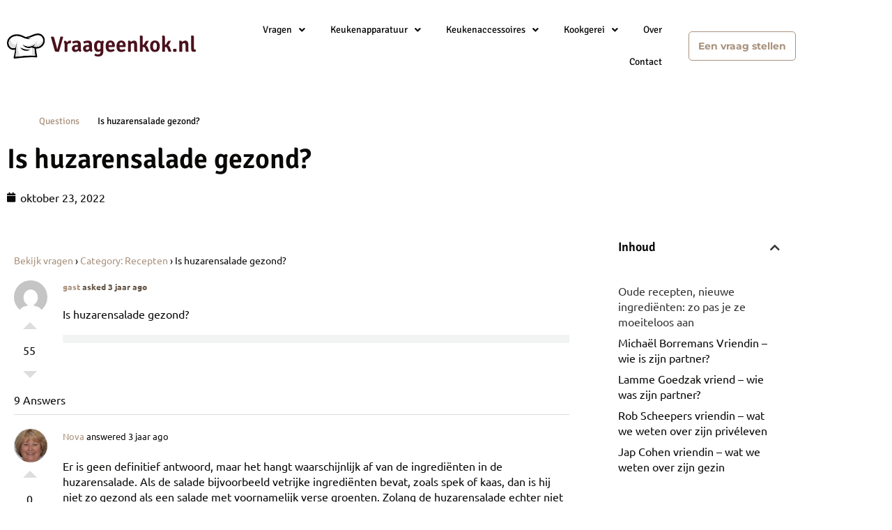

--- FILE ---
content_type: text/html; charset=UTF-8
request_url: https://vraageenkok.nl/question/is-huzarensalade-gezond/
body_size: 20823
content:
<!doctype html>
<html lang="nl-NL">
<head>
	<meta charset="UTF-8">
	<meta name="viewport" content="width=device-width, initial-scale=1">
	<link rel="profile" href="https://gmpg.org/xfn/11">
	<meta name='robots' content='index, follow, max-image-preview:large, max-snippet:-1, max-video-preview:-1' />

	<!-- This site is optimized with the Yoast SEO plugin v26.8 - https://yoast.com/product/yoast-seo-wordpress/ -->
	<title>Is huzarensalade gezond? - vraageenkok.nl</title>
	<link rel="canonical" href="https://vraageenkok.nl/question/is-huzarensalade-gezond/" />
	<meta property="og:locale" content="nl_NL" />
	<meta property="og:type" content="article" />
	<meta property="og:title" content="Is huzarensalade gezond? - vraageenkok.nl" />
	<meta property="og:description" content="Is huzarensalade gezond?" />
	<meta property="og:url" content="https://vraageenkok.nl/question/is-huzarensalade-gezond/" />
	<meta property="og:site_name" content="vraageenkok.nl" />
	<meta property="article:modified_time" content="2023-01-10T00:35:29+00:00" />
	<meta name="twitter:card" content="summary_large_image" />
	<script type="application/ld+json" class="yoast-schema-graph">{"@context":"https://schema.org","@graph":[{"@type":"WebPage","@id":"https://vraageenkok.nl/question/is-huzarensalade-gezond/","url":"https://vraageenkok.nl/question/is-huzarensalade-gezond/","name":"Is huzarensalade gezond? - vraageenkok.nl","isPartOf":{"@id":"https://vraageenkok.nl/#website"},"datePublished":"2022-10-23T22:06:33+00:00","dateModified":"2023-01-10T00:35:29+00:00","breadcrumb":{"@id":"https://vraageenkok.nl/question/is-huzarensalade-gezond/#breadcrumb"},"inLanguage":"nl-NL","potentialAction":[{"@type":"ReadAction","target":["https://vraageenkok.nl/question/is-huzarensalade-gezond/"]}]},{"@type":"BreadcrumbList","@id":"https://vraageenkok.nl/question/is-huzarensalade-gezond/#breadcrumb","itemListElement":[{"@type":"ListItem","position":1,"name":"","item":"https://vraageenkok.nl/"},{"@type":"ListItem","position":2,"name":"Questions","item":"https://vraageenkok.nl/question/"},{"@type":"ListItem","position":3,"name":"Is huzarensalade gezond?"}]},{"@type":"WebSite","@id":"https://vraageenkok.nl/#website","url":"https://vraageenkok.nl/","name":"Vraageenkok.nl","description":"Just another WordPress site","publisher":{"@id":"https://vraageenkok.nl/#organization"},"potentialAction":[{"@type":"SearchAction","target":{"@type":"EntryPoint","urlTemplate":"https://vraageenkok.nl/?s={search_term_string}"},"query-input":{"@type":"PropertyValueSpecification","valueRequired":true,"valueName":"search_term_string"}}],"inLanguage":"nl-NL"},{"@type":"Organization","@id":"https://vraageenkok.nl/#organization","name":"Vraageenkok.nl","url":"https://vraageenkok.nl/","logo":{"@type":"ImageObject","inLanguage":"nl-NL","@id":"https://vraageenkok.nl/#/schema/logo/image/","url":"https://vraageenkok.nl/wp-content/uploads/2023/01/Vraageenkok.png","contentUrl":"https://vraageenkok.nl/wp-content/uploads/2023/01/Vraageenkok.png","width":572,"height":120,"caption":"Vraageenkok.nl"},"image":{"@id":"https://vraageenkok.nl/#/schema/logo/image/"}}]}</script>
	<!-- / Yoast SEO plugin. -->



<link rel="alternate" type="application/rss+xml" title="vraageenkok.nl &raquo; Feed" href="https://vraageenkok.nl/feed/" />
<link rel="alternate" type="application/rss+xml" title="vraageenkok.nl &raquo; Reactiesfeed" href="https://vraageenkok.nl/comments/feed/" />
<link rel="alternate" title="oEmbed (JSON)" type="application/json+oembed" href="https://vraageenkok.nl/wp-json/oembed/1.0/embed?url=https%3A%2F%2Fvraageenkok.nl%2Fquestion%2Fis-huzarensalade-gezond%2F" />
<link rel="alternate" title="oEmbed (XML)" type="text/xml+oembed" href="https://vraageenkok.nl/wp-json/oembed/1.0/embed?url=https%3A%2F%2Fvraageenkok.nl%2Fquestion%2Fis-huzarensalade-gezond%2F&#038;format=xml" />
<style id='wp-img-auto-sizes-contain-inline-css'>
img:is([sizes=auto i],[sizes^="auto," i]){contain-intrinsic-size:3000px 1500px}
/*# sourceURL=wp-img-auto-sizes-contain-inline-css */
</style>
<link rel='stylesheet' id='hfe-widgets-style-css' href='https://vraageenkok.nl/wp-content/plugins/header-footer-elementor/inc/widgets-css/frontend.css?ver=2.8.1' media='all' />
<style id='wp-emoji-styles-inline-css'>

	img.wp-smiley, img.emoji {
		display: inline !important;
		border: none !important;
		box-shadow: none !important;
		height: 1em !important;
		width: 1em !important;
		margin: 0 0.07em !important;
		vertical-align: -0.1em !important;
		background: none !important;
		padding: 0 !important;
	}
/*# sourceURL=wp-emoji-styles-inline-css */
</style>
<link rel='stylesheet' id='wp-block-library-css' href='https://vraageenkok.nl/wp-includes/css/dist/block-library/style.min.css?ver=6.9' media='all' />
<style id='global-styles-inline-css'>
:root{--wp--preset--aspect-ratio--square: 1;--wp--preset--aspect-ratio--4-3: 4/3;--wp--preset--aspect-ratio--3-4: 3/4;--wp--preset--aspect-ratio--3-2: 3/2;--wp--preset--aspect-ratio--2-3: 2/3;--wp--preset--aspect-ratio--16-9: 16/9;--wp--preset--aspect-ratio--9-16: 9/16;--wp--preset--color--black: #000000;--wp--preset--color--cyan-bluish-gray: #abb8c3;--wp--preset--color--white: #ffffff;--wp--preset--color--pale-pink: #f78da7;--wp--preset--color--vivid-red: #cf2e2e;--wp--preset--color--luminous-vivid-orange: #ff6900;--wp--preset--color--luminous-vivid-amber: #fcb900;--wp--preset--color--light-green-cyan: #7bdcb5;--wp--preset--color--vivid-green-cyan: #00d084;--wp--preset--color--pale-cyan-blue: #8ed1fc;--wp--preset--color--vivid-cyan-blue: #0693e3;--wp--preset--color--vivid-purple: #9b51e0;--wp--preset--gradient--vivid-cyan-blue-to-vivid-purple: linear-gradient(135deg,rgb(6,147,227) 0%,rgb(155,81,224) 100%);--wp--preset--gradient--light-green-cyan-to-vivid-green-cyan: linear-gradient(135deg,rgb(122,220,180) 0%,rgb(0,208,130) 100%);--wp--preset--gradient--luminous-vivid-amber-to-luminous-vivid-orange: linear-gradient(135deg,rgb(252,185,0) 0%,rgb(255,105,0) 100%);--wp--preset--gradient--luminous-vivid-orange-to-vivid-red: linear-gradient(135deg,rgb(255,105,0) 0%,rgb(207,46,46) 100%);--wp--preset--gradient--very-light-gray-to-cyan-bluish-gray: linear-gradient(135deg,rgb(238,238,238) 0%,rgb(169,184,195) 100%);--wp--preset--gradient--cool-to-warm-spectrum: linear-gradient(135deg,rgb(74,234,220) 0%,rgb(151,120,209) 20%,rgb(207,42,186) 40%,rgb(238,44,130) 60%,rgb(251,105,98) 80%,rgb(254,248,76) 100%);--wp--preset--gradient--blush-light-purple: linear-gradient(135deg,rgb(255,206,236) 0%,rgb(152,150,240) 100%);--wp--preset--gradient--blush-bordeaux: linear-gradient(135deg,rgb(254,205,165) 0%,rgb(254,45,45) 50%,rgb(107,0,62) 100%);--wp--preset--gradient--luminous-dusk: linear-gradient(135deg,rgb(255,203,112) 0%,rgb(199,81,192) 50%,rgb(65,88,208) 100%);--wp--preset--gradient--pale-ocean: linear-gradient(135deg,rgb(255,245,203) 0%,rgb(182,227,212) 50%,rgb(51,167,181) 100%);--wp--preset--gradient--electric-grass: linear-gradient(135deg,rgb(202,248,128) 0%,rgb(113,206,126) 100%);--wp--preset--gradient--midnight: linear-gradient(135deg,rgb(2,3,129) 0%,rgb(40,116,252) 100%);--wp--preset--font-size--small: 13px;--wp--preset--font-size--medium: 20px;--wp--preset--font-size--large: 36px;--wp--preset--font-size--x-large: 42px;--wp--preset--spacing--20: 0.44rem;--wp--preset--spacing--30: 0.67rem;--wp--preset--spacing--40: 1rem;--wp--preset--spacing--50: 1.5rem;--wp--preset--spacing--60: 2.25rem;--wp--preset--spacing--70: 3.38rem;--wp--preset--spacing--80: 5.06rem;--wp--preset--shadow--natural: 6px 6px 9px rgba(0, 0, 0, 0.2);--wp--preset--shadow--deep: 12px 12px 50px rgba(0, 0, 0, 0.4);--wp--preset--shadow--sharp: 6px 6px 0px rgba(0, 0, 0, 0.2);--wp--preset--shadow--outlined: 6px 6px 0px -3px rgb(255, 255, 255), 6px 6px rgb(0, 0, 0);--wp--preset--shadow--crisp: 6px 6px 0px rgb(0, 0, 0);}:root { --wp--style--global--content-size: 800px;--wp--style--global--wide-size: 1200px; }:where(body) { margin: 0; }.wp-site-blocks > .alignleft { float: left; margin-right: 2em; }.wp-site-blocks > .alignright { float: right; margin-left: 2em; }.wp-site-blocks > .aligncenter { justify-content: center; margin-left: auto; margin-right: auto; }:where(.wp-site-blocks) > * { margin-block-start: 24px; margin-block-end: 0; }:where(.wp-site-blocks) > :first-child { margin-block-start: 0; }:where(.wp-site-blocks) > :last-child { margin-block-end: 0; }:root { --wp--style--block-gap: 24px; }:root :where(.is-layout-flow) > :first-child{margin-block-start: 0;}:root :where(.is-layout-flow) > :last-child{margin-block-end: 0;}:root :where(.is-layout-flow) > *{margin-block-start: 24px;margin-block-end: 0;}:root :where(.is-layout-constrained) > :first-child{margin-block-start: 0;}:root :where(.is-layout-constrained) > :last-child{margin-block-end: 0;}:root :where(.is-layout-constrained) > *{margin-block-start: 24px;margin-block-end: 0;}:root :where(.is-layout-flex){gap: 24px;}:root :where(.is-layout-grid){gap: 24px;}.is-layout-flow > .alignleft{float: left;margin-inline-start: 0;margin-inline-end: 2em;}.is-layout-flow > .alignright{float: right;margin-inline-start: 2em;margin-inline-end: 0;}.is-layout-flow > .aligncenter{margin-left: auto !important;margin-right: auto !important;}.is-layout-constrained > .alignleft{float: left;margin-inline-start: 0;margin-inline-end: 2em;}.is-layout-constrained > .alignright{float: right;margin-inline-start: 2em;margin-inline-end: 0;}.is-layout-constrained > .aligncenter{margin-left: auto !important;margin-right: auto !important;}.is-layout-constrained > :where(:not(.alignleft):not(.alignright):not(.alignfull)){max-width: var(--wp--style--global--content-size);margin-left: auto !important;margin-right: auto !important;}.is-layout-constrained > .alignwide{max-width: var(--wp--style--global--wide-size);}body .is-layout-flex{display: flex;}.is-layout-flex{flex-wrap: wrap;align-items: center;}.is-layout-flex > :is(*, div){margin: 0;}body .is-layout-grid{display: grid;}.is-layout-grid > :is(*, div){margin: 0;}body{padding-top: 0px;padding-right: 0px;padding-bottom: 0px;padding-left: 0px;}a:where(:not(.wp-element-button)){text-decoration: underline;}:root :where(.wp-element-button, .wp-block-button__link){background-color: #32373c;border-width: 0;color: #fff;font-family: inherit;font-size: inherit;font-style: inherit;font-weight: inherit;letter-spacing: inherit;line-height: inherit;padding-top: calc(0.667em + 2px);padding-right: calc(1.333em + 2px);padding-bottom: calc(0.667em + 2px);padding-left: calc(1.333em + 2px);text-decoration: none;text-transform: inherit;}.has-black-color{color: var(--wp--preset--color--black) !important;}.has-cyan-bluish-gray-color{color: var(--wp--preset--color--cyan-bluish-gray) !important;}.has-white-color{color: var(--wp--preset--color--white) !important;}.has-pale-pink-color{color: var(--wp--preset--color--pale-pink) !important;}.has-vivid-red-color{color: var(--wp--preset--color--vivid-red) !important;}.has-luminous-vivid-orange-color{color: var(--wp--preset--color--luminous-vivid-orange) !important;}.has-luminous-vivid-amber-color{color: var(--wp--preset--color--luminous-vivid-amber) !important;}.has-light-green-cyan-color{color: var(--wp--preset--color--light-green-cyan) !important;}.has-vivid-green-cyan-color{color: var(--wp--preset--color--vivid-green-cyan) !important;}.has-pale-cyan-blue-color{color: var(--wp--preset--color--pale-cyan-blue) !important;}.has-vivid-cyan-blue-color{color: var(--wp--preset--color--vivid-cyan-blue) !important;}.has-vivid-purple-color{color: var(--wp--preset--color--vivid-purple) !important;}.has-black-background-color{background-color: var(--wp--preset--color--black) !important;}.has-cyan-bluish-gray-background-color{background-color: var(--wp--preset--color--cyan-bluish-gray) !important;}.has-white-background-color{background-color: var(--wp--preset--color--white) !important;}.has-pale-pink-background-color{background-color: var(--wp--preset--color--pale-pink) !important;}.has-vivid-red-background-color{background-color: var(--wp--preset--color--vivid-red) !important;}.has-luminous-vivid-orange-background-color{background-color: var(--wp--preset--color--luminous-vivid-orange) !important;}.has-luminous-vivid-amber-background-color{background-color: var(--wp--preset--color--luminous-vivid-amber) !important;}.has-light-green-cyan-background-color{background-color: var(--wp--preset--color--light-green-cyan) !important;}.has-vivid-green-cyan-background-color{background-color: var(--wp--preset--color--vivid-green-cyan) !important;}.has-pale-cyan-blue-background-color{background-color: var(--wp--preset--color--pale-cyan-blue) !important;}.has-vivid-cyan-blue-background-color{background-color: var(--wp--preset--color--vivid-cyan-blue) !important;}.has-vivid-purple-background-color{background-color: var(--wp--preset--color--vivid-purple) !important;}.has-black-border-color{border-color: var(--wp--preset--color--black) !important;}.has-cyan-bluish-gray-border-color{border-color: var(--wp--preset--color--cyan-bluish-gray) !important;}.has-white-border-color{border-color: var(--wp--preset--color--white) !important;}.has-pale-pink-border-color{border-color: var(--wp--preset--color--pale-pink) !important;}.has-vivid-red-border-color{border-color: var(--wp--preset--color--vivid-red) !important;}.has-luminous-vivid-orange-border-color{border-color: var(--wp--preset--color--luminous-vivid-orange) !important;}.has-luminous-vivid-amber-border-color{border-color: var(--wp--preset--color--luminous-vivid-amber) !important;}.has-light-green-cyan-border-color{border-color: var(--wp--preset--color--light-green-cyan) !important;}.has-vivid-green-cyan-border-color{border-color: var(--wp--preset--color--vivid-green-cyan) !important;}.has-pale-cyan-blue-border-color{border-color: var(--wp--preset--color--pale-cyan-blue) !important;}.has-vivid-cyan-blue-border-color{border-color: var(--wp--preset--color--vivid-cyan-blue) !important;}.has-vivid-purple-border-color{border-color: var(--wp--preset--color--vivid-purple) !important;}.has-vivid-cyan-blue-to-vivid-purple-gradient-background{background: var(--wp--preset--gradient--vivid-cyan-blue-to-vivid-purple) !important;}.has-light-green-cyan-to-vivid-green-cyan-gradient-background{background: var(--wp--preset--gradient--light-green-cyan-to-vivid-green-cyan) !important;}.has-luminous-vivid-amber-to-luminous-vivid-orange-gradient-background{background: var(--wp--preset--gradient--luminous-vivid-amber-to-luminous-vivid-orange) !important;}.has-luminous-vivid-orange-to-vivid-red-gradient-background{background: var(--wp--preset--gradient--luminous-vivid-orange-to-vivid-red) !important;}.has-very-light-gray-to-cyan-bluish-gray-gradient-background{background: var(--wp--preset--gradient--very-light-gray-to-cyan-bluish-gray) !important;}.has-cool-to-warm-spectrum-gradient-background{background: var(--wp--preset--gradient--cool-to-warm-spectrum) !important;}.has-blush-light-purple-gradient-background{background: var(--wp--preset--gradient--blush-light-purple) !important;}.has-blush-bordeaux-gradient-background{background: var(--wp--preset--gradient--blush-bordeaux) !important;}.has-luminous-dusk-gradient-background{background: var(--wp--preset--gradient--luminous-dusk) !important;}.has-pale-ocean-gradient-background{background: var(--wp--preset--gradient--pale-ocean) !important;}.has-electric-grass-gradient-background{background: var(--wp--preset--gradient--electric-grass) !important;}.has-midnight-gradient-background{background: var(--wp--preset--gradient--midnight) !important;}.has-small-font-size{font-size: var(--wp--preset--font-size--small) !important;}.has-medium-font-size{font-size: var(--wp--preset--font-size--medium) !important;}.has-large-font-size{font-size: var(--wp--preset--font-size--large) !important;}.has-x-large-font-size{font-size: var(--wp--preset--font-size--x-large) !important;}
:root :where(.wp-block-pullquote){font-size: 1.5em;line-height: 1.6;}
/*# sourceURL=global-styles-inline-css */
</style>
<link rel='stylesheet' id='dwqa-font-awesome-css' href='https://vraageenkok.nl/wp-content/plugins/dw-question-answer-pro/templates/assets/css/font-awesome.min.css?ver=190820170952' media='all' />
<link rel='stylesheet' id='dwqa-style-css' href='https://vraageenkok.nl/wp-content/plugins/dw-question-answer-pro/templates/assets/css/style.css?ver=190820170952' media='all' />
<link rel='stylesheet' id='dwqa-style-rtl-css' href='https://vraageenkok.nl/wp-content/plugins/dw-question-answer-pro/templates/assets/css/rtl.css?ver=190820170952' media='all' />
<link rel='stylesheet' id='hfe-style-css' href='https://vraageenkok.nl/wp-content/plugins/header-footer-elementor/assets/css/header-footer-elementor.css?ver=2.8.1' media='all' />
<link rel='stylesheet' id='elementor-icons-css' href='https://vraageenkok.nl/wp-content/plugins/elementor/assets/lib/eicons/css/elementor-icons.min.css?ver=5.46.0' media='all' />
<link rel='stylesheet' id='elementor-frontend-css' href='https://vraageenkok.nl/wp-content/plugins/elementor/assets/css/frontend.min.css?ver=3.34.2' media='all' />
<link rel='stylesheet' id='elementor-post-5-css' href='https://vraageenkok.nl/wp-content/uploads/elementor/css/post-5.css?ver=1768961583' media='all' />
<link rel='stylesheet' id='hello-elementor-css' href='https://vraageenkok.nl/wp-content/themes/hello-elementor/assets/css/reset.css?ver=3.4.5' media='all' />
<link rel='stylesheet' id='hello-elementor-theme-style-css' href='https://vraageenkok.nl/wp-content/themes/hello-elementor/assets/css/theme.css?ver=3.4.5' media='all' />
<link rel='stylesheet' id='chld_thm_cfg_child-css' href='https://vraageenkok.nl/wp-content/themes/hello-elementor-child/style.css?ver=6.9' media='all' />
<link rel='stylesheet' id='hello-elementor-header-footer-css' href='https://vraageenkok.nl/wp-content/themes/hello-elementor/assets/css/header-footer.css?ver=3.4.5' media='all' />
<link rel='stylesheet' id='widget-image-css' href='https://vraageenkok.nl/wp-content/plugins/elementor/assets/css/widget-image.min.css?ver=3.34.2' media='all' />
<link rel='stylesheet' id='widget-social-icons-css' href='https://vraageenkok.nl/wp-content/plugins/elementor/assets/css/widget-social-icons.min.css?ver=3.34.2' media='all' />
<link rel='stylesheet' id='e-apple-webkit-css' href='https://vraageenkok.nl/wp-content/plugins/elementor/assets/css/conditionals/apple-webkit.min.css?ver=3.34.2' media='all' />
<link rel='stylesheet' id='widget-heading-css' href='https://vraageenkok.nl/wp-content/plugins/elementor/assets/css/widget-heading.min.css?ver=3.34.2' media='all' />
<link rel='stylesheet' id='widget-posts-css' href='https://vraageenkok.nl/wp-content/plugins/elementor-pro/assets/css/widget-posts.min.css?ver=3.34.1' media='all' />
<link rel='stylesheet' id='widget-breadcrumbs-css' href='https://vraageenkok.nl/wp-content/plugins/elementor-pro/assets/css/widget-breadcrumbs.min.css?ver=3.34.1' media='all' />
<link rel='stylesheet' id='widget-post-info-css' href='https://vraageenkok.nl/wp-content/plugins/elementor-pro/assets/css/widget-post-info.min.css?ver=3.34.1' media='all' />
<link rel='stylesheet' id='widget-icon-list-css' href='https://vraageenkok.nl/wp-content/plugins/elementor/assets/css/widget-icon-list.min.css?ver=3.34.2' media='all' />
<link rel='stylesheet' id='elementor-icons-shared-0-css' href='https://vraageenkok.nl/wp-content/plugins/elementor/assets/lib/font-awesome/css/fontawesome.min.css?ver=5.15.3' media='all' />
<link rel='stylesheet' id='elementor-icons-fa-regular-css' href='https://vraageenkok.nl/wp-content/plugins/elementor/assets/lib/font-awesome/css/regular.min.css?ver=5.15.3' media='all' />
<link rel='stylesheet' id='elementor-icons-fa-solid-css' href='https://vraageenkok.nl/wp-content/plugins/elementor/assets/lib/font-awesome/css/solid.min.css?ver=5.15.3' media='all' />
<link rel='stylesheet' id='widget-spacer-css' href='https://vraageenkok.nl/wp-content/plugins/elementor/assets/css/widget-spacer.min.css?ver=3.34.2' media='all' />
<link rel='stylesheet' id='widget-table-of-contents-css' href='https://vraageenkok.nl/wp-content/plugins/elementor-pro/assets/css/widget-table-of-contents.min.css?ver=3.34.1' media='all' />
<link rel='stylesheet' id='elementor-post-228-css' href='https://vraageenkok.nl/wp-content/uploads/elementor/css/post-228.css?ver=1768961584' media='all' />
<link rel='stylesheet' id='elementor-post-255-css' href='https://vraageenkok.nl/wp-content/uploads/elementor/css/post-255.css?ver=1768961584' media='all' />
<link rel='stylesheet' id='elementor-post-19006-css' href='https://vraageenkok.nl/wp-content/uploads/elementor/css/post-19006.css?ver=1768961585' media='all' />
<link rel='stylesheet' id='dwqa_leaderboard-css' href='https://vraageenkok.nl/wp-content/plugins/dw-question-answer-pro/templates/assets/css/leaderboard.css?ver=6.9' media='all' />
<link rel='stylesheet' id='hfe-elementor-icons-css' href='https://vraageenkok.nl/wp-content/plugins/elementor/assets/lib/eicons/css/elementor-icons.min.css?ver=5.34.0' media='all' />
<link rel='stylesheet' id='hfe-icons-list-css' href='https://vraageenkok.nl/wp-content/plugins/elementor/assets/css/widget-icon-list.min.css?ver=3.24.3' media='all' />
<link rel='stylesheet' id='hfe-social-icons-css' href='https://vraageenkok.nl/wp-content/plugins/elementor/assets/css/widget-social-icons.min.css?ver=3.24.0' media='all' />
<link rel='stylesheet' id='hfe-social-share-icons-brands-css' href='https://vraageenkok.nl/wp-content/plugins/elementor/assets/lib/font-awesome/css/brands.css?ver=5.15.3' media='all' />
<link rel='stylesheet' id='hfe-social-share-icons-fontawesome-css' href='https://vraageenkok.nl/wp-content/plugins/elementor/assets/lib/font-awesome/css/fontawesome.css?ver=5.15.3' media='all' />
<link rel='stylesheet' id='hfe-nav-menu-icons-css' href='https://vraageenkok.nl/wp-content/plugins/elementor/assets/lib/font-awesome/css/solid.css?ver=5.15.3' media='all' />
<link rel='stylesheet' id='hfe-widget-blockquote-css' href='https://vraageenkok.nl/wp-content/plugins/elementor-pro/assets/css/widget-blockquote.min.css?ver=3.25.0' media='all' />
<link rel='stylesheet' id='hfe-mega-menu-css' href='https://vraageenkok.nl/wp-content/plugins/elementor-pro/assets/css/widget-mega-menu.min.css?ver=3.26.2' media='all' />
<link rel='stylesheet' id='hfe-nav-menu-widget-css' href='https://vraageenkok.nl/wp-content/plugins/elementor-pro/assets/css/widget-nav-menu.min.css?ver=3.26.0' media='all' />
<link rel='stylesheet' id='eael-general-css' href='https://vraageenkok.nl/wp-content/plugins/essential-addons-for-elementor-lite/assets/front-end/css/view/general.min.css?ver=6.5.8' media='all' />
<link rel='stylesheet' id='elementor-gf-local-signika-css' href='https://vraageenkok.nl/wp-content/uploads/elementor/google-fonts/css/signika.css?ver=1742268949' media='all' />
<link rel='stylesheet' id='elementor-gf-local-ubuntu-css' href='https://vraageenkok.nl/wp-content/uploads/elementor/google-fonts/css/ubuntu.css?ver=1742268950' media='all' />
<link rel='stylesheet' id='elementor-gf-local-montserrat-css' href='https://vraageenkok.nl/wp-content/uploads/elementor/google-fonts/css/montserrat.css?ver=1742268953' media='all' />
<link rel='stylesheet' id='elementor-icons-fa-brands-css' href='https://vraageenkok.nl/wp-content/plugins/elementor/assets/lib/font-awesome/css/brands.min.css?ver=5.15.3' media='all' />
<script src="https://vraageenkok.nl/wp-includes/js/jquery/jquery.min.js?ver=3.7.1" id="jquery-core-js"></script>
<script src="https://vraageenkok.nl/wp-includes/js/jquery/jquery-migrate.min.js?ver=3.4.1" id="jquery-migrate-js"></script>
<script id="jquery-js-after">
!function($){"use strict";$(document).ready(function(){$(this).scrollTop()>100&&$(".hfe-scroll-to-top-wrap").removeClass("hfe-scroll-to-top-hide"),$(window).scroll(function(){$(this).scrollTop()<100?$(".hfe-scroll-to-top-wrap").fadeOut(300):$(".hfe-scroll-to-top-wrap").fadeIn(300)}),$(".hfe-scroll-to-top-wrap").on("click",function(){$("html, body").animate({scrollTop:0},300);return!1})})}(jQuery);
!function($){'use strict';$(document).ready(function(){var bar=$('.hfe-reading-progress-bar');if(!bar.length)return;$(window).on('scroll',function(){var s=$(window).scrollTop(),d=$(document).height()-$(window).height(),p=d? s/d*100:0;bar.css('width',p+'%')});});}(jQuery);
//# sourceURL=jquery-js-after
</script>
<link rel="https://api.w.org/" href="https://vraageenkok.nl/wp-json/" /><link rel="EditURI" type="application/rsd+xml" title="RSD" href="https://vraageenkok.nl/xmlrpc.php?rsd" />
<meta name="generator" content="WordPress 6.9" />
<link rel='shortlink' href='https://vraageenkok.nl/?p=8187' />
<style id="wplmi-inline-css" type="text/css">
 span.wplmi-user-avatar { width: 16px;display: inline-block !important;flex-shrink: 0; } img.wplmi-elementor-avatar { border-radius: 100%;margin-right: 3px; }
</style>
<meta name="generator" content="Elementor 3.34.2; features: additional_custom_breakpoints; settings: css_print_method-external, google_font-enabled, font_display-auto">
<!-- Global site tag (gtag.js) - Google Analytics -->
<script async src="https://www.googletagmanager.com/gtag/js?id=G-N1PW71EB9R"></script>
<script>
  window.dataLayer = window.dataLayer || [];
  function gtag(){dataLayer.push(arguments);}
  gtag('js', new Date());

  gtag('config', 'G-N1PW71EB9R');
</script>
			<style>
				.e-con.e-parent:nth-of-type(n+4):not(.e-lazyloaded):not(.e-no-lazyload),
				.e-con.e-parent:nth-of-type(n+4):not(.e-lazyloaded):not(.e-no-lazyload) * {
					background-image: none !important;
				}
				@media screen and (max-height: 1024px) {
					.e-con.e-parent:nth-of-type(n+3):not(.e-lazyloaded):not(.e-no-lazyload),
					.e-con.e-parent:nth-of-type(n+3):not(.e-lazyloaded):not(.e-no-lazyload) * {
						background-image: none !important;
					}
				}
				@media screen and (max-height: 640px) {
					.e-con.e-parent:nth-of-type(n+2):not(.e-lazyloaded):not(.e-no-lazyload),
					.e-con.e-parent:nth-of-type(n+2):not(.e-lazyloaded):not(.e-no-lazyload) * {
						background-image: none !important;
					}
				}
			</style>
			<link rel="icon" href="https://vraageenkok.nl/wp-content/uploads/2022/05/cropped-Favicon-32x32.png" sizes="32x32" />
<link rel="icon" href="https://vraageenkok.nl/wp-content/uploads/2022/05/cropped-Favicon-192x192.png" sizes="192x192" />
<link rel="apple-touch-icon" href="https://vraageenkok.nl/wp-content/uploads/2022/05/cropped-Favicon-180x180.png" />
<meta name="msapplication-TileImage" content="https://vraageenkok.nl/wp-content/uploads/2022/05/cropped-Favicon-270x270.png" />
		<style id="wp-custom-css">
			.single-dwqa-question #content{
	max-width: 1060px;
	padding-top: 72px;
}
#content {
	max-width: 100%;
}
#content a {
	text-decoration: none !important;
}
#content .page-header, #content .entry-title {
	display: none;
}
.dwqa-staff {
	display: none;
}
#breadcrumbs i.home:before {
	content: '';
	background: url('/wp-content/uploads/2022/06/heroicons-solid_home2.svg');
	background-size: 20px;
	display: inline-block;
	width: 20px;
	height: 20px;
	position: relative;
	top: 2px;
}
#breadcrumbs i.divider:before {
	content: '';
	background: url('/wp-content/uploads/2022/06/heroicons-solid_chevron-right2.svg');
	background-size: 20px;
	display: inline-block;
	width: 20px;
	height: 20px;
	position: relative;
	top: 4px;
}
#dwqa-search input {
border: 1px solid #000;
border-radius: 2px;
background-color: #FFF !important;
}
#question-title {
	border: 1px solid #fff;
border-radius: 5x !important;
background-color: #FFF  !important;
}
#question-status {
	border: 1px solid #fff !important;
border-radius: 5x !important;
background-color: #FFF  !important;
padding: .5rem 1rem;
}
#question-category {
	border: 1px solid #fff;
border-radius: 5x !important;
background-color: #FFF  !important;
}
.dwqa-content-edit-form #question-category {
	border: 1px solid #2A363B73;
}
.dwqa-content-ask-form [type="submit"]:hover, .dwqa-content-ask-form [type="submit"]:active {
	background: #F6C667;
color: #000000;
}
.dwqa-question-tags {
	border: 1px solid #fff !important;
border-radius: 5x !important;
background-color: #FFF  !important;
}
#dwqa-search input::placeholder {
	color: #2A363B;
	opacity: 1;
}
.dwqa-question-filter {
	padding-top: 20px;
	padding-bottom: 20px;
}
.dwqa-question-filter span {
	color: #2A363B;
	opacity: 1;
	margin-right: 20px;
}
.dwqa-question-filter a {
	font-weight: 700;
	margin-right: 20px;
}
#dwqa-sort-by {
	padding: 5px;
	background: #fff;
	border-radius: 2px;
	border-color: #000;
	font-size: 14px;
	color: #2A363B;
	height: 42px;
}
.dwqa-questions-list {
	border: none;
}
.dwqa-questions-list .dwqa-question-item  {
border: none;
border-radius: 5px;
background-color: #fff !important;
padding-top: 20px;
padding-bottom: 20px;
padding-left: 100px;
margin-bottom: 12px;
box-shadow: rgba(149, 157, 165, 0.2) 0px 8px 24px;
}
.dwqa-questions-list .dwqa-question-item .dwqa-question-title  {
	margin-bottom: 10px;
	font-family: Signika;
}
.dwqa-questions-list .dwqa-question-item .dwqa-question-title a {
font-size: 24px;
font-weight: 700;
line-height: 26px;
color: #0A0908;
}
.dwqa-question-item .dwqa-status::after { 
color: #49111C33;
	width: 52px;
height: 52px;
line-height: 52px;
font-size: 24px;
}
.dwqa-question-item .dwqa-status {
	box-shadow: 0 0 0 3px #49111C33 inset;
	height: 52px;
	width: 52px;
	margin-top: -28px;
	left: 25px;
}
.dwqa-question-content {
	font-family: Ubuntu;
	font-size: 16px;
	font-style: normal;
	font-weight: 400;
	line-height: 20px;
	letter-spacing: 0em;
	text-align: left;

}
.dwqa-question-meta {
	color: #5E503F;
	font-family: Ubuntu;
	font-size: 12px !important;
	font-style: normal;
	font-weight: 700;
	line-height: 18px;
}
.dwqa-question-meta a {
	color: #5E503F;
}
.dwqa-question-stats span {
	border: none !important;
}
.dwqa-ask-question a {
	border: none !important;
	border-radius: 5px;
	background: #A9927D;
	color: #fff;
	display: flex !important;
	width: 177px;
	height: 38px;
	justify-content: center;
	align-items: center;
	font-size: 14px;
	font-weight: 700;
	line-height: 18px;
	margin-top: 20px;
}
.dwqa-question-stats span {
	font-size: 0 !important;
}
.dwqa-views-count strong {
	color: #242424 !important;
}
.dwqa-questions-list .dwqa-question-item .dwqa-question-stats strong {
	color: #1F252B !important;
	font-size: 16px;
}
.dwqa-views-count::before {
	content: '';
	background: url('/wp-content/uploads/2022/05/feather_eye.svg');
    background-size: auto;
background-size: 28px;
display: inline-block;
width: 28px;
height: 28px;
text-align: center;
}
.dwqa-answers-count::before {
	content: '';
	background: url('/wp-content/uploads/2022/05/feather_message-circle.svg');
    background-size: auto;
background-size: 28px;
display: inline-block;
width: 28px;
height: 28px;
text-align: center;
}
.dwqa-votes-count::before {
	content: '';
	background: url('/wp-content/uploads/2022/05/feather_thumbs-up.svg');
    background-size: auto;
background-size: 28px;
display: inline-block;
width: 28px;
height: 28px;
text-align: center;
}
#question-title {
	border-radius: 5px;
	font-size: 14px;
	font-style: normal;
	font-weight: 400;
	line-height: 18px;
}
.dwqa-btn {
	  border: none !important;
  border-radius: 5px;
  background: #A9927D;
  color: #fff;
  display: inline-block !important;
  width: 177px;
  height: 38px;
  font-size: 14px;
  font-weight: 700;
  line-height: 18px;
	margin-top: 22px;
}
.dwqa-content-ask-form [type="submit"]:hover {
    background: #A9927D;
		color: #fff;
}
.dwqa-content-ask-form [type="submit"]:focus {
    background: #A9927D;
    color: #fff;
}
input.dwqa-btn::hover {
	background: #A9927D !important;
}
.dwqa-answers {
	margin-top: 20px;
}
.dwqa-content-ask-form select {
	background: #fff;
	border-radius: 5px;
	border-color: #2A363B73;
	font-family: Ubuntu;
	font-size: 14px;
	font-style: normal;
	font-weight: 400;
	line-height: 18px;
	letter-spacing: 0em;
	text-align: left;

}
.dwqa-content-ask-form .dwqa-question-tags {
	background: #fff;
	border-radius: 5px;
	border-color: #7FE4FC;
		font-family: Ubuntu;
	font-size: 14px;
	font-style: normal;
	font-weight: 400;
	line-height: 18px;
	letter-spacing: 0em;
	text-align: left;
}

.dwqa-question .entry-title {
	font-family: Signika;
	font-size: 36px;
	font-style: normal;
	font-weight: 700;
	line-height: 47px;
	letter-spacing: 0em;
	text-align: left;
	color: #0A0908;
	margin-top: 72px;
	margin-bottom: 32px;
}
.list-dwqa-question .entry-title {
	font-family: Ubuntu;
	font-size: 36px;
	font-style: normal;
	font-weight: 700;
	line-height: 47px;
	letter-spacing: 0em;
	text-align: left;
	color: #2A363B;
	margin-top: 72px;
	margin-bottom: 32px;
}
.dwqa-breadcrumbs {
	font-family: Ubuntu;
	font-size: 14px;
	font-style: normal;
	font-weight: 400;
	line-height: 18px;
	letter-spacing: 0em;
	text-align: left;
}
.dwqa-breadcrumbs a {
	color: #242424;
}
#dwqa-question-status {
		padding: 5px;
	background: #fff;
	border-radius: 5px;
	border-color: #2A363B73;
	font-size: 14px;
	color: #2A363B;
}
.dwqa-comment-meta {
	color: #2A363B7D;
	font-family: Ubuntu;
	font-size: 14px;
	font-style: normal;
	font-weight: 400;
	line-height: 18px;
	letter-spacing: 0em;
	text-align: left;
}
.dwqa-comment-meta a { 
	color: #2A363B7D;
}
.dwqa-comments-list {
	background: #F2F4F3;
	padding: 6px 16px;
}
.dwqa-comment {
	color: #303030;
font-family: Ubuntu;
font-size: 16px;
font-style: normal;
font-weight: 400;
line-height: 20px;
letter-spacing: 0em;
text-align: left;
}
.dwqa-comment-form {
	background: #F2F4F3;
}
.dwqa-answer-form-title {
	display: none;	
}
.dwqa-select {
	padding: 5px;
	background: #fff;
	border-radius: 5px;
	border-color: #2A363B73;
	font-size: 14px;
	color: #2A363B;
}
.dwqa-container {
	margin-bottom: 72px;
}
.dwqa-question-anonymous-email {
border-radius: 5px !important;
border-color: #fff !important;
font-size: 14px;
font-style: normal;
font-weight: 400;
line-height: 18px;
}
.dwqa-question-anonymous-name {
border-radius: 5px !important;
border-color: #fff !important;
font-size: 14px;
font-style: normal;
font-weight: 400;
line-height: 18px;
}
.dwqa-content-edit-form input {
	border-radius: 5px;
border-color: #2A363B73;
font-size: 14px;
font-style: normal;
font-weight: 400;
line-height: 18px;
	margin-top: 4px;
}
.dwqa-content-edit-form select {
	border-radius: 5px;
border-color: #2A363B73;
font-size: 14px;
font-style: normal;
font-weight: 400;
line-height: 18px;
	background: #fff;
	margin-top: 4px;
}
.dwqa-container label {
	color: #fff;
	font-family: Ubuntu;
font-size: 14px;
font-style: normal;
font-weight: 400;
line-height: 14px;
letter-spacing: 0em;
text-align: left;

}
.dwqa-container label span { 
color: #000;
}
.dwqa-user-info h1.username {
	color: #2A363B;
margin-left: 24px;
margin-top: 46px;
font-family: Signika;
font-size: 36px;
font-style: normal;
font-weight: 700;
line-height: 36px;
letter-spacing: 0em;
text-align: left;
}
.dwqa-profile-tabs {
	position: relative;
border: none;
border-bottom: 1px solid #470000;
padding: 0px;
}
.dwqa-profile-tabs a {
	margin-right: 10px;
	background: #FFF;
	color: #2A363B;
font-family: Ubuntu;
font-size: 16px;
font-style: normal;
font-weight: 700;
line-height: 20px;
letter-spacing: 0em;
text-align: left;
height: 100%;

}
.dwqa-profile-tabs a:hover, .dwqa-profile-tabs a.active {
	background: #FFF;
	color: #49111C;
	font-weight: 700;
	border-bottom: 4px solid #49111C;
	font-family: Signika;
font-size: 24px;
font-style: normal;
top: -3px;
}
.dwqa-profile-tabs a::before { 
display: none;
}
#dwqa-user-cover-image {
	height: 100%;
}
#dwqa-user-cover-image img {
  width: 100%;
  height: 100%;
  object-fit: cover;
}
.dwqa-user-cover-image-wrap {
	height: 200px;
}
.dwqa-user-avatar-group {
	position: relative;
	margin-top: -40px;
}
.dwqa-user-avatar-wrap {
	border: 5px solid #FFF;
	border-radius: 0px;
	width: 150px;
  height: 150px;
}
}
.dwqa-staff {
  font-weight: 700;
  font-size: 14px;
  font-family: Ubuntu;
}
.dwqa-content-edit-form .dwqa-btn {
	border: none !important;
border-radius: 5x !important;
background: #A9927D !important;
color: #fff;
display: inline-block !important;
width: auto !important;
font-family: Ubuntu;
font-size: 14px;
font-style: normal;
font-weight: 700;
line-height: 14px;
letter-spacing: 0em;
}
.dwqa-single-question [type="submit"]:hover {
	background: #A9927D !important;
	color: #fff !important;
}
.dwqa-single-question [type="submit"]:focus {
	background: #A9927D !important;
	color: #fff !important;
}

.dwqa-answers-login .dwqa-answers-login-title {
	border: none;
}
#user_login {
	border-radius: 5x !important;
border-color: #2A363B73 !important;
font-size: 14px;
font-style: normal;
font-weight: 400;
line-height: 18px;
	margin-top: 4px;
}
#user_pass {
		border-radius: 5x !important;
border-color: #2A363B73 !important;
font-size: 14px;
font-style: normal;
font-weight: 400;
line-height: 18px;
		margin-top: 4px;
}
.login-submit input {
		border: none !important;
	border-radius: 5px;
	background: #A9927D;
	color: #fff;
	display: inline-block !important;
	width: 177px;
	height: 38px;
	font-size: 14px;
	font-weight: 700;
	line-height: 18px;
}
.dwqa-answers-login-content label {
	color: #000;
}
.login-submit input:hover { 
	background: #A88AE6 !important;
	color: #fff;
}
.dwqa-comment-form .comment-form textarea {
border: 1px solid #1F252B;
font-family: Ubuntu;
font-size: 16px;
border-radius: 5px;
}
@media (max-width: 500px) {
	.dwqa-questions-list .dwqa-question-item {
		padding: 20px;
		padding-bottom: 80px;
	}
	.dwqa-questions-list .dwqa-question-item .dwqa-question-stats span {
		background: none !important;
	}
	.dwqa-status {
		display: none;
	}
	.dwqa-question-filter {
		display: flex;
flex-wrap: wrap;
	}
	#dwqa-sort-by {
		width: 100%;
	}
}		</style>
		<meta name="generator" content="WP Rocket 3.20.1.2" data-wpr-features="wpr_desktop" /></head>
<body class="wp-singular dwqa-question-template-default single single-dwqa-question postid-8187 wp-embed-responsive wp-theme-hello-elementor wp-child-theme-hello-elementor-child ehf-template-hello-elementor ehf-stylesheet-hello-elementor-child hello-elementor-default elementor-default elementor-kit-5 page-template page-template-single-dwqa-question page-template-single-dwqa-question-php elementor-page-19006">


<a class="skip-link screen-reader-text" href="#content">Ga naar de inhoud</a>

		<header data-rocket-location-hash="fc5ae4c1b567e19567dba0853a21014c" data-elementor-type="header" data-elementor-id="228" class="elementor elementor-228 elementor-location-header" data-elementor-post-type="elementor_library">
					<section data-rocket-location-hash="799fb160c9bfbe8c5bbaec755eac55f0" class="elementor-section elementor-top-section elementor-element elementor-element-a24b085 elementor-section-boxed elementor-section-height-default elementor-section-height-default" data-id="a24b085" data-element_type="section">
						<div data-rocket-location-hash="82f6c6a00e9a86a2eaa3cc6e8d136714" class="elementor-container elementor-column-gap-default">
					<div class="elementor-column elementor-col-33 elementor-top-column elementor-element elementor-element-d37ff1b" data-id="d37ff1b" data-element_type="column">
			<div class="elementor-widget-wrap elementor-element-populated">
						<div class="elementor-element elementor-element-33258f8 elementor-widget elementor-widget-image" data-id="33258f8" data-element_type="widget" data-widget_type="image.default">
				<div class="elementor-widget-container">
																<a href="/">
							<img width="271" height="36" src="https://vraageenkok.nl/wp-content/uploads/2022/05/Logo-11.svg" class="attachment-large size-large wp-image-231" alt="" />								</a>
															</div>
				</div>
					</div>
		</div>
				<div class="elementor-column elementor-col-33 elementor-top-column elementor-element elementor-element-608a77a" data-id="608a77a" data-element_type="column">
			<div class="elementor-widget-wrap elementor-element-populated">
						<div class="elementor-element elementor-element-c975815 hfe-nav-menu__align-right hfe-submenu-icon-arrow hfe-submenu-animation-none hfe-link-redirect-child hfe-nav-menu__breakpoint-tablet elementor-widget elementor-widget-navigation-menu" data-id="c975815" data-element_type="widget" data-settings="{&quot;padding_horizontal_menu_item&quot;:{&quot;unit&quot;:&quot;px&quot;,&quot;size&quot;:18,&quot;sizes&quot;:[]},&quot;distance_from_menu&quot;:{&quot;unit&quot;:&quot;px&quot;,&quot;size&quot;:10,&quot;sizes&quot;:[]},&quot;padding_horizontal_menu_item_tablet&quot;:{&quot;unit&quot;:&quot;px&quot;,&quot;size&quot;:&quot;&quot;,&quot;sizes&quot;:[]},&quot;padding_horizontal_menu_item_mobile&quot;:{&quot;unit&quot;:&quot;px&quot;,&quot;size&quot;:&quot;&quot;,&quot;sizes&quot;:[]},&quot;padding_vertical_menu_item&quot;:{&quot;unit&quot;:&quot;px&quot;,&quot;size&quot;:15,&quot;sizes&quot;:[]},&quot;padding_vertical_menu_item_tablet&quot;:{&quot;unit&quot;:&quot;px&quot;,&quot;size&quot;:&quot;&quot;,&quot;sizes&quot;:[]},&quot;padding_vertical_menu_item_mobile&quot;:{&quot;unit&quot;:&quot;px&quot;,&quot;size&quot;:&quot;&quot;,&quot;sizes&quot;:[]},&quot;menu_space_between&quot;:{&quot;unit&quot;:&quot;px&quot;,&quot;size&quot;:&quot;&quot;,&quot;sizes&quot;:[]},&quot;menu_space_between_tablet&quot;:{&quot;unit&quot;:&quot;px&quot;,&quot;size&quot;:&quot;&quot;,&quot;sizes&quot;:[]},&quot;menu_space_between_mobile&quot;:{&quot;unit&quot;:&quot;px&quot;,&quot;size&quot;:&quot;&quot;,&quot;sizes&quot;:[]},&quot;menu_row_space&quot;:{&quot;unit&quot;:&quot;px&quot;,&quot;size&quot;:&quot;&quot;,&quot;sizes&quot;:[]},&quot;menu_row_space_tablet&quot;:{&quot;unit&quot;:&quot;px&quot;,&quot;size&quot;:&quot;&quot;,&quot;sizes&quot;:[]},&quot;menu_row_space_mobile&quot;:{&quot;unit&quot;:&quot;px&quot;,&quot;size&quot;:&quot;&quot;,&quot;sizes&quot;:[]},&quot;dropdown_border_radius&quot;:{&quot;unit&quot;:&quot;px&quot;,&quot;top&quot;:&quot;&quot;,&quot;right&quot;:&quot;&quot;,&quot;bottom&quot;:&quot;&quot;,&quot;left&quot;:&quot;&quot;,&quot;isLinked&quot;:true},&quot;dropdown_border_radius_tablet&quot;:{&quot;unit&quot;:&quot;px&quot;,&quot;top&quot;:&quot;&quot;,&quot;right&quot;:&quot;&quot;,&quot;bottom&quot;:&quot;&quot;,&quot;left&quot;:&quot;&quot;,&quot;isLinked&quot;:true},&quot;dropdown_border_radius_mobile&quot;:{&quot;unit&quot;:&quot;px&quot;,&quot;top&quot;:&quot;&quot;,&quot;right&quot;:&quot;&quot;,&quot;bottom&quot;:&quot;&quot;,&quot;left&quot;:&quot;&quot;,&quot;isLinked&quot;:true},&quot;width_dropdown_item&quot;:{&quot;unit&quot;:&quot;px&quot;,&quot;size&quot;:&quot;220&quot;,&quot;sizes&quot;:[]},&quot;width_dropdown_item_tablet&quot;:{&quot;unit&quot;:&quot;px&quot;,&quot;size&quot;:&quot;&quot;,&quot;sizes&quot;:[]},&quot;width_dropdown_item_mobile&quot;:{&quot;unit&quot;:&quot;px&quot;,&quot;size&quot;:&quot;&quot;,&quot;sizes&quot;:[]},&quot;padding_horizontal_dropdown_item&quot;:{&quot;unit&quot;:&quot;px&quot;,&quot;size&quot;:&quot;&quot;,&quot;sizes&quot;:[]},&quot;padding_horizontal_dropdown_item_tablet&quot;:{&quot;unit&quot;:&quot;px&quot;,&quot;size&quot;:&quot;&quot;,&quot;sizes&quot;:[]},&quot;padding_horizontal_dropdown_item_mobile&quot;:{&quot;unit&quot;:&quot;px&quot;,&quot;size&quot;:&quot;&quot;,&quot;sizes&quot;:[]},&quot;padding_vertical_dropdown_item&quot;:{&quot;unit&quot;:&quot;px&quot;,&quot;size&quot;:15,&quot;sizes&quot;:[]},&quot;padding_vertical_dropdown_item_tablet&quot;:{&quot;unit&quot;:&quot;px&quot;,&quot;size&quot;:&quot;&quot;,&quot;sizes&quot;:[]},&quot;padding_vertical_dropdown_item_mobile&quot;:{&quot;unit&quot;:&quot;px&quot;,&quot;size&quot;:&quot;&quot;,&quot;sizes&quot;:[]},&quot;distance_from_menu_tablet&quot;:{&quot;unit&quot;:&quot;px&quot;,&quot;size&quot;:&quot;&quot;,&quot;sizes&quot;:[]},&quot;distance_from_menu_mobile&quot;:{&quot;unit&quot;:&quot;px&quot;,&quot;size&quot;:&quot;&quot;,&quot;sizes&quot;:[]},&quot;toggle_size&quot;:{&quot;unit&quot;:&quot;px&quot;,&quot;size&quot;:&quot;&quot;,&quot;sizes&quot;:[]},&quot;toggle_size_tablet&quot;:{&quot;unit&quot;:&quot;px&quot;,&quot;size&quot;:&quot;&quot;,&quot;sizes&quot;:[]},&quot;toggle_size_mobile&quot;:{&quot;unit&quot;:&quot;px&quot;,&quot;size&quot;:&quot;&quot;,&quot;sizes&quot;:[]},&quot;toggle_border_width&quot;:{&quot;unit&quot;:&quot;px&quot;,&quot;size&quot;:&quot;&quot;,&quot;sizes&quot;:[]},&quot;toggle_border_width_tablet&quot;:{&quot;unit&quot;:&quot;px&quot;,&quot;size&quot;:&quot;&quot;,&quot;sizes&quot;:[]},&quot;toggle_border_width_mobile&quot;:{&quot;unit&quot;:&quot;px&quot;,&quot;size&quot;:&quot;&quot;,&quot;sizes&quot;:[]},&quot;toggle_border_radius&quot;:{&quot;unit&quot;:&quot;px&quot;,&quot;size&quot;:&quot;&quot;,&quot;sizes&quot;:[]},&quot;toggle_border_radius_tablet&quot;:{&quot;unit&quot;:&quot;px&quot;,&quot;size&quot;:&quot;&quot;,&quot;sizes&quot;:[]},&quot;toggle_border_radius_mobile&quot;:{&quot;unit&quot;:&quot;px&quot;,&quot;size&quot;:&quot;&quot;,&quot;sizes&quot;:[]}}" data-widget_type="navigation-menu.default">
				<div class="elementor-widget-container">
								<div class="hfe-nav-menu hfe-layout-horizontal hfe-nav-menu-layout horizontal hfe-pointer__none" data-layout="horizontal">
				<div role="button" class="hfe-nav-menu__toggle elementor-clickable" tabindex="0" aria-label="Menu toggle">
					<span class="screen-reader-text">Menu</span>
					<div class="hfe-nav-menu-icon">
						<svg xmlns="http://www.w3.org/2000/svg" width="34" height="22" viewBox="0 0 34 22"><defs><style>      .cls-1 {        fill: none;        stroke:#000;        stroke-linecap: square;        stroke-width: 2px;      }    </style></defs><g id="Group_2041" data-name="Group 2041" transform="translate(-375.043 -19.6)"><line id="Line_46" data-name="Line 46" class="cls-1" x2="32" transform="translate(376.043 20.6)"></line><line id="Line_47" data-name="Line 47" class="cls-1" x2="32" transform="translate(376.043 30.6)"></line><path id="Path_1092" data-name="Path 1092" class="cls-1" d="M0,0H32" transform="translate(376.043 40.6)"></path></g></svg>					</div>
				</div>
				<nav class="hfe-nav-menu__layout-horizontal hfe-nav-menu__submenu-arrow" data-toggle-icon="&lt;svg xmlns=&quot;http://www.w3.org/2000/svg&quot; width=&quot;34&quot; height=&quot;22&quot; viewBox=&quot;0 0 34 22&quot;&gt;&lt;defs&gt;&lt;style&gt;      .cls-1 {        fill: none;        stroke:#000;        stroke-linecap: square;        stroke-width: 2px;      }    &lt;/style&gt;&lt;/defs&gt;&lt;g id=&quot;Group_2041&quot; data-name=&quot;Group 2041&quot; transform=&quot;translate(-375.043 -19.6)&quot;&gt;&lt;line id=&quot;Line_46&quot; data-name=&quot;Line 46&quot; class=&quot;cls-1&quot; x2=&quot;32&quot; transform=&quot;translate(376.043 20.6)&quot;&gt;&lt;/line&gt;&lt;line id=&quot;Line_47&quot; data-name=&quot;Line 47&quot; class=&quot;cls-1&quot; x2=&quot;32&quot; transform=&quot;translate(376.043 30.6)&quot;&gt;&lt;/line&gt;&lt;path id=&quot;Path_1092&quot; data-name=&quot;Path 1092&quot; class=&quot;cls-1&quot; d=&quot;M0,0H32&quot; transform=&quot;translate(376.043 40.6)&quot;&gt;&lt;/path&gt;&lt;/g&gt;&lt;/svg&gt;" data-close-icon="&lt;svg xmlns=&quot;http://www.w3.org/2000/svg&quot; width=&quot;23.556&quot; height=&quot;23.556&quot; viewBox=&quot;0 0 23.556 23.556&quot;&gt;&lt;g id=&quot;Group_2050&quot; data-name=&quot;Group 2050&quot; transform=&quot;translate(-378.586 -26.586)&quot;&gt;&lt;path id=&quot;Path_1090&quot; data-name=&quot;Path 1090&quot; d=&quot;M6353,720l20.728,20.728&quot; transform=&quot;translate(-5973 -692)&quot; fill=&quot;none&quot; stroke=&quot;#000&quot; stroke-linecap=&quot;square&quot; stroke-width=&quot;2&quot;&gt;&lt;/path&gt;&lt;path id=&quot;Path_1091&quot; data-name=&quot;Path 1091&quot; d=&quot;M6353,720l20.728,20.728&quot; transform=&quot;translate(-340 6401.728) rotate(-90)&quot; fill=&quot;none&quot; stroke=&quot;#000&quot; stroke-linecap=&quot;square&quot; stroke-width=&quot;2&quot;&gt;&lt;/path&gt;&lt;/g&gt;&lt;/svg&gt;" data-full-width="yes">
					<ul id="menu-1-c975815" class="hfe-nav-menu"><li id="menu-item-248" class="menu-item menu-item-type-post_type menu-item-object-page menu-item-has-children parent hfe-has-submenu hfe-creative-menu"><div class="hfe-has-submenu-container" tabindex="0" role="button" aria-haspopup="true" aria-expanded="false"><a href="https://vraageenkok.nl/bekijk-vragen/" class = "hfe-menu-item">Vragen<span class='hfe-menu-toggle sub-arrow hfe-menu-child-0'><i class='fa'></i></span></a></div>
<ul class="sub-menu">
	<li id="menu-item-19091" class="menu-item menu-item-type-custom menu-item-object-custom hfe-creative-menu"><a href="https://vraageenkok.nl/question/waar-broccoli-bewaren/" class = "hfe-sub-menu-item">Waar broccoli bewaren?</a></li>
	<li id="menu-item-19092" class="menu-item menu-item-type-custom menu-item-object-custom hfe-creative-menu"><a href="https://vraageenkok.nl/question/hoe-bloemkool-bewaren/" class = "hfe-sub-menu-item">Hoe bloemkool bewaren?</a></li>
	<li id="menu-item-19093" class="menu-item menu-item-type-custom menu-item-object-custom hfe-creative-menu"><a href="https://vraageenkok.nl/question/hoe-wortels-koken/" class = "hfe-sub-menu-item">Hoe wortels koken?</a></li>
	<li id="menu-item-19094" class="menu-item menu-item-type-custom menu-item-object-custom hfe-creative-menu"><a href="https://vraageenkok.nl/question/hoe-lang-moet-rendang-in-de-slowcooker/" class = "hfe-sub-menu-item">Hoe lang moet rendang in de slowcooker?</a></li>
	<li id="menu-item-19095" class="menu-item menu-item-type-custom menu-item-object-custom hfe-creative-menu"><a href="https://vraageenkok.nl/question/hoe-moet-je-knolselderij-klaarmaken/" class = "hfe-sub-menu-item">Hoe moet je knolselderij klaarmaken?</a></li>
	<li id="menu-item-19096" class="menu-item menu-item-type-custom menu-item-object-custom hfe-creative-menu"><a href="https://vraageenkok.nl/question/welke-olijfolie-gebruiken-om-te-bakken-en-braden/" class = "hfe-sub-menu-item">Welke olijfolie gebruiken om te bakken en braden?</a></li>
	<li id="menu-item-19097" class="menu-item menu-item-type-custom menu-item-object-custom hfe-creative-menu"><a href="https://vraageenkok.nl/question/hoe-moet-je-kaasfondue-maken/" class = "hfe-sub-menu-item">Hoe moet je kaasfondue maken?</a></li>
	<li id="menu-item-19098" class="menu-item menu-item-type-custom menu-item-object-custom hfe-creative-menu"><a href="https://vraageenkok.nl/question/hoe-artisjok-bereiden/" class = "hfe-sub-menu-item">Hoe artisjok bereiden?</a></li>
	<li id="menu-item-19099" class="menu-item menu-item-type-custom menu-item-object-custom hfe-creative-menu"><a href="https://vraageenkok.nl/question/welke-zonnebloemolie-is-het-gezondst/" class = "hfe-sub-menu-item">Welke zonnebloemolie is het gezondst?</a></li>
	<li id="menu-item-19100" class="menu-item menu-item-type-custom menu-item-object-custom hfe-creative-menu"><a href="https://vraageenkok.nl/question/is-koken-in-de-magnetron-ongezond/" class = "hfe-sub-menu-item">Is koken in de magnetron ongezond?</a></li>
</ul>
</li>
<li id="menu-item-1200" class="menu-item menu-item-type-custom menu-item-object-custom menu-item-has-children parent hfe-has-submenu hfe-creative-menu"><div class="hfe-has-submenu-container" tabindex="0" role="button" aria-haspopup="true" aria-expanded="false"><a href="https://vraageenkok.nl/keukenapparatuur/" class = "hfe-menu-item">Keukenapparatuur<span class='hfe-menu-toggle sub-arrow hfe-menu-child-0'><i class='fa'></i></span></a></div>
<ul class="sub-menu">
	<li id="menu-item-1224" class="menu-item menu-item-type-custom menu-item-object-custom hfe-creative-menu"><a href="https://vraageenkok.nl/beste-blender/" class = "hfe-sub-menu-item">Blender</a></li>
	<li id="menu-item-1223" class="menu-item menu-item-type-custom menu-item-object-custom hfe-creative-menu"><a href="https://vraageenkok.nl/beste-slowjuicer/" class = "hfe-sub-menu-item">Slowjuicer</a></li>
	<li id="menu-item-1225" class="menu-item menu-item-type-custom menu-item-object-custom hfe-creative-menu"><a href="https://vraageenkok.nl/beste-fondueset/" class = "hfe-sub-menu-item">Fondueset</a></li>
	<li id="menu-item-1226" class="menu-item menu-item-type-custom menu-item-object-custom hfe-creative-menu"><a href="https://vraageenkok.nl/beste-slowcooker/" class = "hfe-sub-menu-item">Slowcooker</a></li>
	<li id="menu-item-1222" class="menu-item menu-item-type-custom menu-item-object-custom hfe-creative-menu"><a href="https://vraageenkok.nl/beste-pistonmachine/" class = "hfe-sub-menu-item">Pistonmachine</a></li>
	<li id="menu-item-1218" class="menu-item menu-item-type-custom menu-item-object-custom hfe-creative-menu"><a href="https://vraageenkok.nl/beste-kniepertjesijzer/" class = "hfe-sub-menu-item">Kniepertjesijzer</a></li>
	<li id="menu-item-1219" class="menu-item menu-item-type-custom menu-item-object-custom hfe-creative-menu"><a href="https://vraageenkok.nl/beste-koffiezetapparaat/" class = "hfe-sub-menu-item">Koffiezetapparaat</a></li>
	<li id="menu-item-1220" class="menu-item menu-item-type-custom menu-item-object-custom hfe-creative-menu"><a href="https://vraageenkok.nl/beste-inbouw-vaatwasser/" class = "hfe-sub-menu-item">Inbouw vaatwasser</a></li>
	<li id="menu-item-19510" class="menu-item menu-item-type-custom menu-item-object-custom hfe-creative-menu"><a href="https://vraageenkok.nl/beste-nespresso-machine/" class = "hfe-sub-menu-item">Nespresso machine</a></li>
	<li id="menu-item-1221" class="menu-item menu-item-type-custom menu-item-object-custom hfe-creative-menu"><a href="https://vraageenkok.nl/beste-cappuccino-apparaat/" class = "hfe-sub-menu-item">Cappuccino apparaat</a></li>
</ul>
</li>
<li id="menu-item-1201" class="menu-item menu-item-type-custom menu-item-object-custom menu-item-has-children parent hfe-has-submenu hfe-creative-menu"><div class="hfe-has-submenu-container" tabindex="0" role="button" aria-haspopup="true" aria-expanded="false"><a href="https://vraageenkok.nl/keukenaccessoires/" class = "hfe-menu-item">Keukenaccessoires<span class='hfe-menu-toggle sub-arrow hfe-menu-child-0'><i class='fa'></i></span></a></div>
<ul class="sub-menu">
	<li id="menu-item-19518" class="menu-item menu-item-type-custom menu-item-object-custom hfe-creative-menu"><a href="https://vraageenkok.nl/beste-koekenpan-zonder-anti-aanbaklaag/" class = "hfe-sub-menu-item">Koekenpan zonder anti-aanbaklaag</a></li>
	<li id="menu-item-19521" class="menu-item menu-item-type-custom menu-item-object-custom hfe-creative-menu"><a href="https://vraageenkok.nl/beste-inductiekookplaat-met-afzuiging/" class = "hfe-sub-menu-item">Inductiekookplaat met afzuiging</a></li>
	<li id="menu-item-19523" class="menu-item menu-item-type-custom menu-item-object-custom hfe-creative-menu"><a href="https://vraageenkok.nl/beste-heetwaterdispenser/" class = "hfe-sub-menu-item">Heetwaterdispenser</a></li>
	<li id="menu-item-19519" class="menu-item menu-item-type-custom menu-item-object-custom hfe-creative-menu"><a href="https://vraageenkok.nl/beste-rvs-koekenpan/" class = "hfe-sub-menu-item">RVS koekenpan</a></li>
	<li id="menu-item-19516" class="menu-item menu-item-type-custom menu-item-object-custom hfe-creative-menu"><a href="https://vraageenkok.nl/beste-knoflookpers/" class = "hfe-sub-menu-item">Knoflookpers</a></li>
	<li id="menu-item-19512" class="menu-item menu-item-type-custom menu-item-object-custom hfe-creative-menu"><a href="https://vraageenkok.nl/beste-elektrisch-mes/" class = "hfe-sub-menu-item">Elektrisch mes</a></li>
	<li id="menu-item-19511" class="menu-item menu-item-type-custom menu-item-object-custom hfe-creative-menu"><a href="https://vraageenkok.nl/beste-thermometer/" class = "hfe-sub-menu-item">Thermometer</a></li>
	<li id="menu-item-19513" class="menu-item menu-item-type-custom menu-item-object-custom hfe-creative-menu"><a href="https://vraageenkok.nl/beste-thermoskan/" class = "hfe-sub-menu-item">Thermoskan</a></li>
	<li id="menu-item-19515" class="menu-item menu-item-type-custom menu-item-object-custom hfe-creative-menu"><a href="https://vraageenkok.nl/beste-messenset/" class = "hfe-sub-menu-item">Messenset</a></li>
	<li id="menu-item-19520" class="menu-item menu-item-type-custom menu-item-object-custom hfe-creative-menu"><a href="https://vraageenkok.nl/beste-pizzarette/" class = "hfe-sub-menu-item">Pizzarette</a></li>
</ul>
</li>
<li id="menu-item-19524" class="menu-item menu-item-type-custom menu-item-object-custom menu-item-has-children parent hfe-has-submenu hfe-creative-menu"><div class="hfe-has-submenu-container" tabindex="0" role="button" aria-haspopup="true" aria-expanded="false"><a href="https://vraageenkok.nl/kookgerei/" class = "hfe-menu-item">Kookgerei<span class='hfe-menu-toggle sub-arrow hfe-menu-child-0'><i class='fa'></i></span></a></div>
<ul class="sub-menu">
	<li id="menu-item-19530" class="menu-item menu-item-type-custom menu-item-object-custom hfe-creative-menu"><a href="https://vraageenkok.nl/beste-creme-brulee-brander/" class = "hfe-sub-menu-item">Creme brulee brander</a></li>
	<li id="menu-item-19532" class="menu-item menu-item-type-custom menu-item-object-custom hfe-creative-menu"><a href="https://vraageenkok.nl/beste-suikerspinmachine/" class = "hfe-sub-menu-item">Suikerspinmachine</a></li>
	<li id="menu-item-19531" class="menu-item menu-item-type-custom menu-item-object-custom hfe-creative-menu"><a href="https://vraageenkok.nl/beste-popcornmachine/" class = "hfe-sub-menu-item">Popcornmachine</a></li>
	<li id="menu-item-19533" class="menu-item menu-item-type-custom menu-item-object-custom hfe-creative-menu"><a href="https://vraageenkok.nl/beste-halogeen-oven/" class = "hfe-sub-menu-item">Halogeen oven</a></li>
	<li id="menu-item-19529" class="menu-item menu-item-type-custom menu-item-object-custom hfe-creative-menu"><a href="https://vraageenkok.nl/beste-voedseldroger/" class = "hfe-sub-menu-item">Voedseldroger</a></li>
	<li id="menu-item-19527" class="menu-item menu-item-type-custom menu-item-object-custom hfe-creative-menu"><a href="https://vraageenkok.nl/beste-keukentrolley/" class = "hfe-sub-menu-item">Keukentrolley</a></li>
	<li id="menu-item-19526" class="menu-item menu-item-type-custom menu-item-object-custom hfe-creative-menu"><a href="https://vraageenkok.nl/beste-multicooker/" class = "hfe-sub-menu-item">Multicooker</a></li>
	<li id="menu-item-19528" class="menu-item menu-item-type-custom menu-item-object-custom hfe-creative-menu"><a href="https://vraageenkok.nl/beste-stoomkoker/" class = "hfe-sub-menu-item">Stoomkoker</a></li>
	<li id="menu-item-19534" class="menu-item menu-item-type-custom menu-item-object-custom hfe-creative-menu"><a href="https://vraageenkok.nl/beste-sodastream/" class = "hfe-sub-menu-item">Sodastream</a></li>
	<li id="menu-item-19525" class="menu-item menu-item-type-custom menu-item-object-custom hfe-creative-menu"><a href="https://vraageenkok.nl/beste-hakmolen/" class = "hfe-sub-menu-item">Hakmolen</a></li>
</ul>
</li>
<li id="menu-item-246" class="menu-item menu-item-type-post_type menu-item-object-page parent hfe-creative-menu"><a href="https://vraageenkok.nl/over-ons/" class = "hfe-menu-item">Over</a></li>
<li id="menu-item-245" class="menu-item menu-item-type-post_type menu-item-object-page parent hfe-creative-menu"><a href="https://vraageenkok.nl/contact/" class = "hfe-menu-item">Contact</a></li>
</ul> 
				</nav>
			</div>
							</div>
				</div>
					</div>
		</div>
				<div class="elementor-column elementor-col-33 elementor-top-column elementor-element elementor-element-6f4bb54 elementor-hidden-tablet elementor-hidden-mobile" data-id="6f4bb54" data-element_type="column">
			<div class="elementor-widget-wrap elementor-element-populated">
						<div class="elementor-element elementor-element-7fd9b10 elementor-align-justify elementor-widget elementor-widget-button" data-id="7fd9b10" data-element_type="widget" data-widget_type="button.default">
				<div class="elementor-widget-container">
									<div class="elementor-button-wrapper">
					<a class="elementor-button elementor-button-link elementor-size-sm" href="#">
						<span class="elementor-button-content-wrapper">
									<span class="elementor-button-text">Een vraag stellen</span>
					</span>
					</a>
				</div>
								</div>
				</div>
					</div>
		</div>
					</div>
		</section>
				</header>
				<div data-rocket-location-hash="ec0c9bf8c85508b23bf3f34766964c02" data-elementor-type="single-post" data-elementor-id="19006" class="elementor elementor-19006 elementor-location-single post-8187 dwqa-question type-dwqa-question status-publish hentry dwqa-question_category-recepten" data-elementor-post-type="elementor_library">
					<section data-rocket-location-hash="fb3ae392868ae458b83993950927771d" class="elementor-section elementor-top-section elementor-element elementor-element-0515331 elementor-section-boxed elementor-section-height-default elementor-section-height-default" data-id="0515331" data-element_type="section">
						<div data-rocket-location-hash="eac155a3892479f449c75ed842fd7612" class="elementor-container elementor-column-gap-default">
					<div class="elementor-column elementor-col-100 elementor-top-column elementor-element elementor-element-0861d06" data-id="0861d06" data-element_type="column">
			<div class="elementor-widget-wrap elementor-element-populated">
						<div class="elementor-element elementor-element-2a6ec4a elementor-widget elementor-widget-breadcrumbs" data-id="2a6ec4a" data-element_type="widget" data-widget_type="breadcrumbs.default">
				<div class="elementor-widget-container">
					<p id="breadcrumbs"><span><span><a href="https://vraageenkok.nl/"><i class="home"></i></a></span> <i class="divider"></i> <span><a href="https://vraageenkok.nl/question/">Questions</a></span> <i class="divider"></i> <span class="breadcrumb_last" aria-current="page">Is huzarensalade gezond?</span></span></p>				</div>
				</div>
				<div class="elementor-element elementor-element-b478c9c elementor-widget elementor-widget-theme-post-title elementor-page-title elementor-widget-heading" data-id="b478c9c" data-element_type="widget" data-widget_type="theme-post-title.default">
				<div class="elementor-widget-container">
					<h1 class="elementor-heading-title elementor-size-default">Is huzarensalade gezond?</h1>				</div>
				</div>
				<div class="elementor-element elementor-element-a99cbfe elementor-widget elementor-widget-post-info" data-id="a99cbfe" data-element_type="widget" data-widget_type="post-info.default">
				<div class="elementor-widget-container">
							<ul class="elementor-inline-items elementor-icon-list-items elementor-post-info">
								<li class="elementor-icon-list-item elementor-repeater-item-34ee481 elementor-inline-item" itemprop="datePublished">
						<a href="https://vraageenkok.nl/2022/10/23/">
											<span class="elementor-icon-list-icon">
								<i aria-hidden="true" class="fas fa-calendar"></i>							</span>
									<span class="elementor-icon-list-text elementor-post-info__item elementor-post-info__item--type-date">
										<time>oktober 23, 2022</time>					</span>
									</a>
				</li>
				</ul>
						</div>
				</div>
				<section class="elementor-section elementor-inner-section elementor-element elementor-element-216ad81 elementor-section-boxed elementor-section-height-default elementor-section-height-default" data-id="216ad81" data-element_type="section">
						<div class="elementor-container elementor-column-gap-default">
					<div class="elementor-column elementor-col-50 elementor-inner-column elementor-element elementor-element-597f628" data-id="597f628" data-element_type="column">
			<div class="elementor-widget-wrap elementor-element-populated">
						<div class="elementor-element elementor-element-a69da27 elementor-widget elementor-widget-spacer" data-id="a69da27" data-element_type="widget" data-widget_type="spacer.default">
				<div class="elementor-widget-container">
							<div class="elementor-spacer">
			<div class="elementor-spacer-inner"></div>
		</div>
						</div>
				</div>
				<div class="elementor-element elementor-element-4ef9087 elementor-widget__width-initial elementor-widget elementor-widget-theme-post-content" data-id="4ef9087" data-element_type="widget" data-widget_type="theme-post-content.default">
				<div class="elementor-widget-container">
					<div class="dwqa-container" ><div class="dwqa-single-question">
	<div class="dwqa-breadcrumbs"><a href="https://vraageenkok.nl/bekijk-vragen/">Bekijk vragen</a><span class="dwqa-sep"> &rsaquo; </span><a href="https://vraageenkok.nl/dwqa-question_category/recepten/">Category: Recepten</a><span class="dwqa-sep"> &rsaquo; </span><span class="dwqa-current">Is huzarensalade gezond?</span></div>							
<div class="dwqa-question-item">
	<div class="dwqa-question-vote" data-nonce="945956f540" data-post="8187">
		<span class="dwqa-vote-count">55</span>
		<a class="dwqa-vote dwqa-vote-up" href="#">Vote Up</a>
		<a class="dwqa-vote dwqa-vote-down" href="#">Vote Down</a>
	</div>
	<div class="dwqa-question-meta">
					<span><a href="https://vraageenkok.nl/profiel/gast"><img alt='' src='https://secure.gravatar.com/avatar/78b07dfaf8582ab6a15d0633ae4ec7e8f10d21b3fe5569b8278abdba05fae198?s=48&#038;d=mm&#038;r=g' srcset='https://secure.gravatar.com/avatar/78b07dfaf8582ab6a15d0633ae4ec7e8f10d21b3fe5569b8278abdba05fae198?s=96&#038;d=mm&#038;r=g 2x' class='avatar avatar-48 photo' height='48' width='48' decoding='async'/>gast</a> <span class="dwqa-label dwqa-staff">Staff</span> asked 3 jaar ago</span>		<span class="dwqa-question-actions"></span>
	</div>
	<div class="dwqa-question-content">Is huzarensalade gezond?</div>
		<footer class="dwqa-question-footer">
		<div class="dwqa-question-meta">
								</div>
	</footer>
	
<div class="dwqa-comments">
		<div class="dwqa-comments-list">
							</div>
		</div>
</div>
<div class="dwqa-answers">
			<div class="dwqa-answers-title">9 Answers</div>
	<div class="dwqa-answers-list">
																						<div class="dwqa-answer-item" id="answer-8590">
	<div class="dwqa-answer-vote" data-nonce="f16a769acc" data-post="8590">
		<span class="dwqa-vote-count">0</span>
		<a class="dwqa-vote dwqa-vote-up" href="#">Vote Up</a>
		<a class="dwqa-vote dwqa-vote-down" href="#">Vote Down</a>
	</div>
		<div class="dwqa-answer-meta">
					<span><a href="https://vraageenkok.nl/profiel/Nova"><img src="https://vraageenkok.nl/wp-content/uploads/2022/06/24-2-150x150.jpg" width="48" height="48" srcset="https://vraageenkok.nl/wp-content/uploads/2022/06/24-2-150x150.jpg 2x" alt="Nova" class="avatar avatar-48 wp-user-avatar wp-user-avatar-48 alignnone photo" />Nova</a>  answered 3 jaar ago</span>				<span class="dwqa-answer-actions"></span>
	</div>
	<div class="dwqa-answer-content">Er is geen definitief antwoord, maar het hangt waarschijnlijk af van de ingrediënten in de huzarensalade. Als de salade bijvoorbeeld vetrijke ingrediënten bevat, zoals spek of kaas, dan is hij niet zo gezond als een salade met voornamelijk verse groenten. Zolang de huzarensalade echter niet te veel zout of ongezonde vetten bevat, kan het een voedzame en gezonde maaltijdkeuze zijn.</div>
		
<div class="dwqa-comments">
		<div class="dwqa-comments-list">
							</div>
		</div>
</div>
																								<div class="dwqa-answer-item" id="answer-8776">
	<div class="dwqa-answer-vote" data-nonce="f16a769acc" data-post="8776">
		<span class="dwqa-vote-count">0</span>
		<a class="dwqa-vote dwqa-vote-up" href="#">Vote Up</a>
		<a class="dwqa-vote dwqa-vote-down" href="#">Vote Down</a>
	</div>
		<div class="dwqa-answer-meta">
					<span><a href="https://vraageenkok.nl/profiel/Daphne"><img src="https://vraageenkok.nl/wp-content/uploads/2022/06/7-1-150x150.jpg" width="48" height="48" srcset="https://vraageenkok.nl/wp-content/uploads/2022/06/7-1-150x150.jpg 2x" alt="Daphne" class="avatar avatar-48 wp-user-avatar wp-user-avatar-48 alignnone photo" />Daphne</a>  answered 3 jaar ago</span>				<span class="dwqa-answer-actions"></span>
	</div>
	<div class="dwqa-answer-content">Ja, huzarensalade kan gezond zijn. Het wordt meestal gemaakt met een mix van sla, tomaten, komkommers en geraspte wortelen. U kunt er naar wens andere groenten of fruit aan toevoegen. De dressing bestaat meestal uit olijfolie, citroensap en zout en peper naar smaak. Deze salade kan een gezonde keuze zijn omdat hij boordevol vitaminen, mineralen en antioxidanten zit van de verse groenten en fruit. De olijfolie zorgt voor gezonde vetten en het citroensap voor vitamine C en andere voedingsstoffen. Het is belangrijk om waar mogelijk verse ingrediënten te gebruiken om de voedingswaarde van de salade te maximaliseren.</div>
		
<div class="dwqa-comments">
		<div class="dwqa-comments-list">
							</div>
		</div>
</div>
																								<div class="dwqa-answer-item" id="answer-8777">
	<div class="dwqa-answer-vote" data-nonce="f16a769acc" data-post="8777">
		<span class="dwqa-vote-count">0</span>
		<a class="dwqa-vote dwqa-vote-up" href="#">Vote Up</a>
		<a class="dwqa-vote dwqa-vote-down" href="#">Vote Down</a>
	</div>
		<div class="dwqa-answer-meta">
					<span><a href="https://vraageenkok.nl/profiel/Kees"><img loading="lazy" src="https://vraageenkok.nl/wp-content/uploads/2022/06/21-150x150.jpg" width="48" height="48" srcset="https://vraageenkok.nl/wp-content/uploads/2022/06/21-150x150.jpg 2x" alt="Kees" class="avatar avatar-48 wp-user-avatar wp-user-avatar-48 alignnone photo" />Kees</a>  answered 3 jaar ago</span>				<span class="dwqa-answer-actions"></span>
	</div>
	<div class="dwqa-answer-content">Ja, huzarensalade is gezond. De ingrediënten van een huzarensalade bevatten doorgaans weinig ongezonde vetten en calorieën, en veel vezels, vitaminen en mineralen. Bovendien kan de hart-gezonde olijfolie die gebruikt wordt om de salade aan te kleden helpen om uw cholesterolgehalte te verbeteren en uw risico op hart- en vaatziekten te verminderen.</div>
		
<div class="dwqa-comments">
		<div class="dwqa-comments-list">
							</div>
		</div>
</div>
																								<div class="dwqa-answer-item" id="answer-8778">
	<div class="dwqa-answer-vote" data-nonce="f16a769acc" data-post="8778">
		<span class="dwqa-vote-count">0</span>
		<a class="dwqa-vote dwqa-vote-up" href="#">Vote Up</a>
		<a class="dwqa-vote dwqa-vote-down" href="#">Vote Down</a>
	</div>
		<div class="dwqa-answer-meta">
					<span><a href="https://vraageenkok.nl/profiel/Kirsten"><img loading="lazy" src="https://vraageenkok.nl/wp-content/uploads/2022/06/19-1-150x150.jpg" width="48" height="48" srcset="https://vraageenkok.nl/wp-content/uploads/2022/06/19-1-150x150.jpg 2x" alt="Kirsten" class="avatar avatar-48 wp-user-avatar wp-user-avatar-48 alignnone photo" />Kirsten</a>  answered 3 jaar ago</span>				<span class="dwqa-answer-actions"></span>
	</div>
	<div class="dwqa-answer-content">Ja, huzarensalade is gezond. Het bevat een verscheidenheid aan verse groenten en fruit, waardoor het een goede bron van vezels, vitaminen en mineralen is. De dressing is meestal licht en vetarm, dus het is ook een relatief gezonde keuze in vergelijking met sommige andere soorten salades.</div>
		
<div class="dwqa-comments">
		<div class="dwqa-comments-list">
							</div>
		</div>
</div>
																								<div class="dwqa-answer-item" id="answer-12040">
	<div class="dwqa-answer-vote" data-nonce="f16a769acc" data-post="12040">
		<span class="dwqa-vote-count">0</span>
		<a class="dwqa-vote dwqa-vote-up" href="#">Vote Up</a>
		<a class="dwqa-vote dwqa-vote-down" href="#">Vote Down</a>
	</div>
		<div class="dwqa-answer-meta">
					<span><a href="https://vraageenkok.nl/profiel/Odin"><img loading="lazy" src="https://vraageenkok.nl/wp-content/uploads/2022/06/29-150x150.jpg" width="48" height="48" srcset="https://vraageenkok.nl/wp-content/uploads/2022/06/29-150x150.jpg 2x" alt="Odin" class="avatar avatar-48 wp-user-avatar wp-user-avatar-48 alignnone photo" />Odin</a>  answered 3 jaar ago</span>				<span class="dwqa-answer-actions"></span>
	</div>
	<div class="dwqa-answer-content">Ja, huzarensalade kan gezond zijn als je het met verse ingrediënten maakt. U kunt bijvoorbeeld gegrilde kip of garnalen gebruiken in plaats van bewerkt vlees, en het witte brood vervangen door volkoren brood. U kunt ook andere groenten toevoegen, zoals tomaten, komkommers of rode ui.</div>
		
<div class="dwqa-comments">
		<div class="dwqa-comments-list">
							</div>
		</div>
</div>
																								<div class="dwqa-answer-item" id="answer-12041">
	<div class="dwqa-answer-vote" data-nonce="f16a769acc" data-post="12041">
		<span class="dwqa-vote-count">0</span>
		<a class="dwqa-vote dwqa-vote-up" href="#">Vote Up</a>
		<a class="dwqa-vote dwqa-vote-down" href="#">Vote Down</a>
	</div>
		<div class="dwqa-answer-meta">
					<span><a href="https://vraageenkok.nl/profiel/Fender"><img loading="lazy" src="https://vraageenkok.nl/wp-content/uploads/2022/06/11-150x150.jpg" width="48" height="48" srcset="https://vraageenkok.nl/wp-content/uploads/2022/06/11-150x150.jpg 2x" alt="Fender" class="avatar avatar-48 wp-user-avatar wp-user-avatar-48 alignnone photo" />Fender</a>  answered 3 jaar ago</span>				<span class="dwqa-answer-actions"></span>
	</div>
	<div class="dwqa-answer-content">Hoewel huzarensalade over het algemeen gezond is, kan het ook veel calorieën en vet bevatten als het niet op de juiste manier wordt gemaakt. Voor een gezondere versie gebruik je gegrilde kip of garnalen in plaats van gebakken, en sla je de romige dressing over. Huzarensalade is een mix van groente (meestal romaine), geroosterde rode paprika's, tomaten, geschaafde Parmezaanse kaas en croutons. Het is meestal overgoten met een romige dressing van olijfolie, citroensap, Dijon mosterd en zout en peper naar smaak.</div>
		
<div class="dwqa-comments">
		<div class="dwqa-comments-list">
							</div>
		</div>
</div>
																								<div class="dwqa-answer-item" id="answer-14928">
	<div class="dwqa-answer-vote" data-nonce="f16a769acc" data-post="14928">
		<span class="dwqa-vote-count">0</span>
		<a class="dwqa-vote dwqa-vote-up" href="#">Vote Up</a>
		<a class="dwqa-vote dwqa-vote-down" href="#">Vote Down</a>
	</div>
		<div class="dwqa-answer-meta">
					<span><a href="https://vraageenkok.nl/profiel/Hanna"><img loading="lazy" src="https://vraageenkok.nl/wp-content/uploads/2022/06/12-1-150x150.jpg" width="48" height="48" srcset="https://vraageenkok.nl/wp-content/uploads/2022/06/12-1-150x150.jpg 2x" alt="Hanna" class="avatar avatar-48 wp-user-avatar wp-user-avatar-48 alignnone photo" />Hanna</a>  answered 3 jaar ago</span>				<span class="dwqa-answer-actions"></span>
	</div>
	<div class="dwqa-answer-content">Er is geen pasklaar antwoord op deze vraag, omdat de voedingswaarde van huzarensalade varieert afhankelijk van de gebruikte ingrediënten. Als algemene regel geldt echter dat salades een gezonde en verfrissende manier zijn om van je eten te genieten, mits je een verscheidenheid aan voedingsrijke ingrediënten gebruikt. Enkele belangrijke voedingsstoffen in veel salades zijn vezels, vitamine C, vitamine A en kalium. Dus als u op zoek bent naar een gezonde maaltijdoptie die bovendien weinig calorieën bevat en gemakkelijk te verteren is, kan een salade de perfecte keuze voor u zijn.</div>
		
<div class="dwqa-comments">
		<div class="dwqa-comments-list">
							</div>
		</div>
</div>
																								<div class="dwqa-answer-item" id="answer-14929">
	<div class="dwqa-answer-vote" data-nonce="f16a769acc" data-post="14929">
		<span class="dwqa-vote-count">0</span>
		<a class="dwqa-vote dwqa-vote-up" href="#">Vote Up</a>
		<a class="dwqa-vote dwqa-vote-down" href="#">Vote Down</a>
	</div>
		<div class="dwqa-answer-meta">
					<span><a href="https://vraageenkok.nl/profiel/Charlie"><img loading="lazy" src="https://vraageenkok.nl/wp-content/uploads/2022/06/6-150x150.jpg" width="48" height="48" srcset="https://vraageenkok.nl/wp-content/uploads/2022/06/6-150x150.jpg 2x" alt="Charlie" class="avatar avatar-48 wp-user-avatar wp-user-avatar-48 alignnone photo" />Charlie</a>  answered 3 jaar ago</span>				<span class="dwqa-answer-actions"></span>
	</div>
	<div class="dwqa-answer-content">Dat hangt ervan af. Een huzarensalade is meestal een mix van versnipperde groenten, zoals wortels, kool en sla, met een dressing die olie, azijn of mayonaise kan bevatten. De ingrediënten in de salade kunnen het gezond of ongezond maken, afhankelijk van welke soorten groenten en dressing worden gebruikt. Bijvoorbeeld, een salade met versnipperde wortelen, kool en sla is een gezonde keuze omdat het veel vezels en vitaminen bevat. Maar als de salade vetrijke ingrediënten bevat, zoals mayonaise of olie, dan wordt het een ongezonde keuze, omdat die ingrediënten extra calorieën en vet toevoegen. Het hangt dus echt af van de specifieke ingrediënten in de huzarensalade.</div>
		
<div class="dwqa-comments">
		<div class="dwqa-comments-list">
							</div>
		</div>
</div>
																								<div class="dwqa-answer-item" id="answer-14930">
	<div class="dwqa-answer-vote" data-nonce="f16a769acc" data-post="14930">
		<span class="dwqa-vote-count">0</span>
		<a class="dwqa-vote dwqa-vote-up" href="#">Vote Up</a>
		<a class="dwqa-vote dwqa-vote-down" href="#">Vote Down</a>
	</div>
		<div class="dwqa-answer-meta">
					<span><a href="https://vraageenkok.nl/profiel/Naomi"><img loading="lazy" src="https://vraageenkok.nl/wp-content/uploads/2022/06/24-1-150x150.jpg" width="48" height="48" srcset="https://vraageenkok.nl/wp-content/uploads/2022/06/24-1-150x150.jpg 2x" alt="Naomi" class="avatar avatar-48 wp-user-avatar wp-user-avatar-48 alignnone photo" />Naomi</a>  answered 3 jaar ago</span>				<span class="dwqa-answer-actions"></span>
	</div>
	<div class="dwqa-answer-content">Het kan gezond zijn, maar het hangt af van de ingrediënten. Als de salade bijvoorbeeld vetrijke ingrediënten bevat, zoals spek of crème fraîche, dan is hij niet zo gezond als een salade met magere eiwitten en verse groenten. Over het algemeen zijn salades een gezonde optie omdat ze boordevol voedingsstoffen en vezels zitten. Het is echter belangrijk om te weten hoeveel calorieën de verschillende ingrediënten bevatten, zodat u zeker weet dat uw salade gezond voor u is. Als je bijvoorbeeld probeert af te vallen, kies dan voor caloriearme ingrediënten zoals bladgroenten en verse groenten in plaats van calorierijke ingrediënten zoals kaas en croutons.</div>
		
<div class="dwqa-comments">
		<div class="dwqa-comments-list">
							</div>
		</div>
</div>
													</div>
				<div class="dwqa-answers-login">
	<div class="dwqa-answers-login-title">
						<p>
					Please login or <a href="https://vraageenkok.nl/s-key/?action=register">Register</a> to submit your answer				</p>
					
	</div>
	<div class="dwqa-answers-login-content">
		<form name="loginform" id="loginform" action="https://vraageenkok.nl/s-key/" method="post"><p class="login-username">
				<label for="user_login">Gebruikersnaam of e-mailadres</label>
				<input type="text" name="log" id="user_login" autocomplete="username" class="input" value="" size="20" />
			</p><p class="login-password">
				<label for="user_pass">Wachtwoord</label>
				<input type="password" name="pwd" id="user_pass" autocomplete="current-password" spellcheck="false" class="input" value="" size="20" />
			</p><p class="login-remember"><label><input name="rememberme" type="checkbox" id="rememberme" value="forever" /> Onthoud mij</label></p><p class="login-submit">
				<input type="submit" name="wp-submit" id="wp-submit" class="button button-primary" value="Inloggen" />
				<input type="hidden" name="redirect_to" value="https://vraageenkok.nl/question/is-huzarensalade-gezond/" />
			</p></form>			</div>
</div>
		
		</div>
				</div>
</div>				</div>
				</div>
					</div>
		</div>
				<div class="elementor-column elementor-col-50 elementor-inner-column elementor-element elementor-element-266cf2b" data-id="266cf2b" data-element_type="column">
			<div class="elementor-widget-wrap elementor-element-populated">
						<div class="elementor-element elementor-element-519054b elementor-toc--minimized-on-tablet elementor-widget elementor-widget-table-of-contents" data-id="519054b" data-element_type="widget" data-settings="{&quot;exclude_headings_by_selector&quot;:[],&quot;marker_view&quot;:&quot;bullets&quot;,&quot;icon&quot;:{&quot;value&quot;:&quot;&quot;,&quot;library&quot;:&quot;&quot;},&quot;no_headings_message&quot;:&quot;No headings were found on this page.&quot;,&quot;headings_by_tags&quot;:[&quot;h2&quot;,&quot;h3&quot;,&quot;h4&quot;,&quot;h5&quot;,&quot;h6&quot;],&quot;minimize_box&quot;:&quot;yes&quot;,&quot;minimized_on&quot;:&quot;tablet&quot;,&quot;hierarchical_view&quot;:&quot;yes&quot;,&quot;min_height&quot;:{&quot;unit&quot;:&quot;px&quot;,&quot;size&quot;:&quot;&quot;,&quot;sizes&quot;:[]},&quot;min_height_tablet&quot;:{&quot;unit&quot;:&quot;px&quot;,&quot;size&quot;:&quot;&quot;,&quot;sizes&quot;:[]},&quot;min_height_mobile&quot;:{&quot;unit&quot;:&quot;px&quot;,&quot;size&quot;:&quot;&quot;,&quot;sizes&quot;:[]}}" data-widget_type="table-of-contents.default">
				<div class="elementor-widget-container">
									<div class="elementor-toc__header">
						<h4 class="elementor-toc__header-title">
				Inhoud			</h4>
										<div class="elementor-toc__toggle-button elementor-toc__toggle-button--expand" role="button" tabindex="0" aria-controls="elementor-toc__519054b" aria-expanded="true" aria-label="Open table of contents"><i aria-hidden="true" class="fas fa-chevron-down"></i></div>
				<div class="elementor-toc__toggle-button elementor-toc__toggle-button--collapse" role="button" tabindex="0" aria-controls="elementor-toc__519054b" aria-expanded="true" aria-label="Close table of contents"><i aria-hidden="true" class="fas fa-chevron-up"></i></div>
					</div>
				<div id="elementor-toc__519054b" class="elementor-toc__body">
			<div class="elementor-toc__spinner-container">
				<i class="elementor-toc__spinner eicon-animation-spin eicon-loading" aria-hidden="true"></i>			</div>
		</div>
						</div>
				</div>
				<div class="elementor-element elementor-element-e0c9809 elementor-widget elementor-widget-heading" data-id="e0c9809" data-element_type="widget" data-widget_type="heading.default">
				<div class="elementor-widget-container">
					<p class="elementor-heading-title elementor-size-default">Andere artikelen</p>				</div>
				</div>
				<div class="elementor-element elementor-element-e6a28e5 elementor-grid-1 elementor-grid-tablet-2 elementor-grid-mobile-1 elementor-posts--thumbnail-top elementor-widget elementor-widget-posts" data-id="e6a28e5" data-element_type="widget" data-settings="{&quot;classic_columns&quot;:&quot;1&quot;,&quot;classic_columns_tablet&quot;:&quot;2&quot;,&quot;classic_columns_mobile&quot;:&quot;1&quot;,&quot;classic_row_gap&quot;:{&quot;unit&quot;:&quot;px&quot;,&quot;size&quot;:35,&quot;sizes&quot;:[]},&quot;classic_row_gap_tablet&quot;:{&quot;unit&quot;:&quot;px&quot;,&quot;size&quot;:&quot;&quot;,&quot;sizes&quot;:[]},&quot;classic_row_gap_mobile&quot;:{&quot;unit&quot;:&quot;px&quot;,&quot;size&quot;:&quot;&quot;,&quot;sizes&quot;:[]}}" data-widget_type="posts.classic">
				<div class="elementor-widget-container">
							<div class="elementor-posts-container elementor-posts elementor-posts--skin-classic elementor-grid" role="list">
				<article class="elementor-post elementor-grid-item post-22226 post type-post status-publish format-standard has-post-thumbnail hentry category-blog" role="listitem">
				<a class="elementor-post__thumbnail__link" href="https://vraageenkok.nl/oude-recepten-nieuwe-ingredienten-zo-pas-je-ze-moeiteloos-aan/" tabindex="-1" >
			<div class="elementor-post__thumbnail"><img loading="lazy" width="300" height="200" src="https://vraageenkok.nl/wp-content/uploads/2025/11/Plantaardige-alternatieven-300x200.jpg" class="attachment-medium size-medium wp-image-22227" alt="Plantaardige alternatieven" /></div>
		</a>
				<div class="elementor-post__text">
				<h3 class="elementor-post__title">
			<a href="https://vraageenkok.nl/oude-recepten-nieuwe-ingredienten-zo-pas-je-ze-moeiteloos-aan/" >
				Oude recepten, nieuwe ingrediënten: zo pas je ze moeiteloos aan			</a>
		</h3>
				<div class="elementor-post__meta-data">
					<span class="elementor-post-date">
			november 26, 2025		</span>
				</div>
		
		<a class="elementor-post__read-more" href="https://vraageenkok.nl/oude-recepten-nieuwe-ingredienten-zo-pas-je-ze-moeiteloos-aan/" aria-label="Read more about Oude recepten, nieuwe ingrediënten: zo pas je ze moeiteloos aan" tabindex="-1" >
			Read More »		</a>

				</div>
				</article>
				<article class="elementor-post elementor-grid-item post-21943 post type-post status-publish format-standard hentry category-blog" role="listitem">
				<div class="elementor-post__text">
				<h3 class="elementor-post__title">
			<a href="https://vraageenkok.nl/michael-borremans-vriendin/" >
				Michaël Borremans Vriendin – wie is zijn partner?			</a>
		</h3>
				<div class="elementor-post__meta-data">
					<span class="elementor-post-date">
			oktober 29, 2025		</span>
				</div>
		
		<a class="elementor-post__read-more" href="https://vraageenkok.nl/michael-borremans-vriendin/" aria-label="Read more about Michaël Borremans Vriendin – wie is zijn partner?" tabindex="-1" >
			Read More »		</a>

				</div>
				</article>
				<article class="elementor-post elementor-grid-item post-21941 post type-post status-publish format-standard hentry category-blog" role="listitem">
				<div class="elementor-post__text">
				<h3 class="elementor-post__title">
			<a href="https://vraageenkok.nl/lamme-goedzak-vriendin/" >
				Lamme Goedzak vriend – wie was zijn partner?			</a>
		</h3>
				<div class="elementor-post__meta-data">
					<span class="elementor-post-date">
			oktober 29, 2025		</span>
				</div>
		
		<a class="elementor-post__read-more" href="https://vraageenkok.nl/lamme-goedzak-vriendin/" aria-label="Read more about Lamme Goedzak vriend – wie was zijn partner?" tabindex="-1" >
			Read More »		</a>

				</div>
				</article>
				<article class="elementor-post elementor-grid-item post-21939 post type-post status-publish format-standard hentry category-blog" role="listitem">
				<div class="elementor-post__text">
				<h3 class="elementor-post__title">
			<a href="https://vraageenkok.nl/rob-scheepers-vriendin/" >
				Rob Scheepers vriendin – wat we weten over zijn privéleven			</a>
		</h3>
				<div class="elementor-post__meta-data">
					<span class="elementor-post-date">
			oktober 29, 2025		</span>
				</div>
		
		<a class="elementor-post__read-more" href="https://vraageenkok.nl/rob-scheepers-vriendin/" aria-label="Read more about Rob Scheepers vriendin – wat we weten over zijn privéleven" tabindex="-1" >
			Read More »		</a>

				</div>
				</article>
				<article class="elementor-post elementor-grid-item post-21937 post type-post status-publish format-standard hentry category-blog" role="listitem">
				<div class="elementor-post__text">
				<h3 class="elementor-post__title">
			<a href="https://vraageenkok.nl/jaap-cohen-vriendin/" >
				Jap Cohen vriendin – wat we weten over zijn gezin			</a>
		</h3>
				<div class="elementor-post__meta-data">
					<span class="elementor-post-date">
			oktober 29, 2025		</span>
				</div>
		
		<a class="elementor-post__read-more" href="https://vraageenkok.nl/jaap-cohen-vriendin/" aria-label="Read more about Jap Cohen vriendin – wat we weten over zijn gezin" tabindex="-1" >
			Read More »		</a>

				</div>
				</article>
				</div>
		
						</div>
				</div>
					</div>
		</div>
					</div>
		</section>
					</div>
		</div>
					</div>
		</section>
				</div>
				<footer data-elementor-type="footer" data-elementor-id="255" class="elementor elementor-255 elementor-location-footer" data-elementor-post-type="elementor_library">
					<section class="elementor-section elementor-top-section elementor-element elementor-element-ad0e748 elementor-section-boxed elementor-section-height-default elementor-section-height-default" data-id="ad0e748" data-element_type="section" data-settings="{&quot;background_background&quot;:&quot;classic&quot;}">
						<div class="elementor-container elementor-column-gap-default">
					<div class="elementor-column elementor-col-14 elementor-top-column elementor-element elementor-element-c79de88" data-id="c79de88" data-element_type="column">
			<div class="elementor-widget-wrap elementor-element-populated">
						<div class="elementor-element elementor-element-b26a0dc elementor-widget elementor-widget-image" data-id="b26a0dc" data-element_type="widget" data-widget_type="image.default">
				<div class="elementor-widget-container">
															<img loading="lazy" width="271" height="36" src="https://vraageenkok.nl/wp-content/uploads/2022/05/Group-19.svg" class="attachment-large size-large wp-image-256" alt="" />															</div>
				</div>
				<div class="elementor-element elementor-element-d04614e elementor-widget elementor-widget-text-editor" data-id="d04614e" data-element_type="widget" data-widget_type="text-editor.default">
				<div class="elementor-widget-container">
									<p>VraagEenKok.nl is een website voor alle hobbykoks en beroeps koks. We bespreken hier de lekkerste gerechten en de beste producten voor het koken. Ook schrijven we wekelijks interessante blogs over allerlei onderwerpen die met koken te maken hebben. Onze redactie speurt dagelijks het internet af om op zoek te gaan naar het laatste nieuws.</p><p><strong><a href="https://vraageenkok.nl/sitemap/">Sitemap</a></strong></p>								</div>
				</div>
				<div class="elementor-element elementor-element-6a25fc2 e-grid-align-left elementor-shape-rounded elementor-grid-0 elementor-widget elementor-widget-social-icons" data-id="6a25fc2" data-element_type="widget" data-widget_type="social-icons.default">
				<div class="elementor-widget-container">
							<div class="elementor-social-icons-wrapper elementor-grid" role="list">
							<span class="elementor-grid-item" role="listitem">
					<a class="elementor-icon elementor-social-icon elementor-social-icon-facebook elementor-repeater-item-8c74eb2" target="_blank">
						<span class="elementor-screen-only">Facebook</span>
						<i aria-hidden="true" class="fab fa-facebook"></i>					</a>
				</span>
							<span class="elementor-grid-item" role="listitem">
					<a class="elementor-icon elementor-social-icon elementor-social-icon-instagram elementor-repeater-item-1717511" target="_blank">
						<span class="elementor-screen-only">Instagram</span>
						<i aria-hidden="true" class="fab fa-instagram"></i>					</a>
				</span>
							<span class="elementor-grid-item" role="listitem">
					<a class="elementor-icon elementor-social-icon elementor-social-icon-twitter elementor-repeater-item-eb8f440" target="_blank">
						<span class="elementor-screen-only">Twitter</span>
						<i aria-hidden="true" class="fab fa-twitter"></i>					</a>
				</span>
							<span class="elementor-grid-item" role="listitem">
					<a class="elementor-icon elementor-social-icon elementor-social-icon-youtube elementor-repeater-item-1a5af88" target="_blank">
						<span class="elementor-screen-only">Youtube</span>
						<i aria-hidden="true" class="fab fa-youtube"></i>					</a>
				</span>
					</div>
						</div>
				</div>
				<div class="elementor-element elementor-element-0d63ba0 elementor-widget elementor-widget-text-editor" data-id="0d63ba0" data-element_type="widget" data-widget_type="text-editor.default">
				<div class="elementor-widget-container">
									<p>© 2026 All rights reserved</p>								</div>
				</div>
					</div>
		</div>
				<div class="elementor-column elementor-col-14 elementor-top-column elementor-element elementor-element-5774a62" data-id="5774a62" data-element_type="column">
			<div class="elementor-widget-wrap elementor-element-populated">
						<div class="elementor-element elementor-element-8d7939e elementor-widget elementor-widget-heading" data-id="8d7939e" data-element_type="widget" data-widget_type="heading.default">
				<div class="elementor-widget-container">
					<h4 class="elementor-heading-title elementor-size-default">Informatie</h4>				</div>
				</div>
				<div class="elementor-element elementor-element-152015d elementor-widget elementor-widget-text-editor" data-id="152015d" data-element_type="widget" data-widget_type="text-editor.default">
				<div class="elementor-widget-container">
									<p><a href="https://vraageenkok.nl/">Home</a></p><p><a href="https://vraageenkok.nl/producten/">Producten</a></p><p><a href="https://vraageenkok.nl/contact/">Contact</a></p><p><a href="https://vraageenkok.nl/blog/">Blog</a></p>								</div>
				</div>
					</div>
		</div>
				<div class="elementor-column elementor-col-14 elementor-top-column elementor-element elementor-element-907d7bb" data-id="907d7bb" data-element_type="column">
			<div class="elementor-widget-wrap elementor-element-populated">
						<div class="elementor-element elementor-element-7132048 elementor-widget elementor-widget-heading" data-id="7132048" data-element_type="widget" data-widget_type="heading.default">
				<div class="elementor-widget-container">
					<h4 class="elementor-heading-title elementor-size-default">Laatste artikelen</h4>				</div>
				</div>
				<div class="elementor-element elementor-element-207b871 elementor-grid-1 elementor-posts--thumbnail-none elementor-grid-tablet-2 elementor-grid-mobile-1 elementor-widget elementor-widget-posts" data-id="207b871" data-element_type="widget" data-settings="{&quot;classic_columns&quot;:&quot;1&quot;,&quot;classic_row_gap&quot;:{&quot;unit&quot;:&quot;px&quot;,&quot;size&quot;:14,&quot;sizes&quot;:[]},&quot;classic_columns_tablet&quot;:&quot;2&quot;,&quot;classic_columns_mobile&quot;:&quot;1&quot;,&quot;classic_row_gap_tablet&quot;:{&quot;unit&quot;:&quot;px&quot;,&quot;size&quot;:&quot;&quot;,&quot;sizes&quot;:[]},&quot;classic_row_gap_mobile&quot;:{&quot;unit&quot;:&quot;px&quot;,&quot;size&quot;:&quot;&quot;,&quot;sizes&quot;:[]}}" data-widget_type="posts.classic">
				<div class="elementor-widget-container">
							<div class="elementor-posts-container elementor-posts elementor-posts--skin-classic elementor-grid" role="list">
				<article class="elementor-post elementor-grid-item post-22226 post type-post status-publish format-standard has-post-thumbnail hentry category-blog" role="listitem">
				<div class="elementor-post__text">
				<h3 class="elementor-post__title">
			<a href="https://vraageenkok.nl/oude-recepten-nieuwe-ingredienten-zo-pas-je-ze-moeiteloos-aan/" >
				Oude recepten, nieuwe ingrediënten: zo pas je ze moeiteloos aan			</a>
		</h3>
				</div>
				</article>
				<article class="elementor-post elementor-grid-item post-21943 post type-post status-publish format-standard hentry category-blog" role="listitem">
				<div class="elementor-post__text">
				<h3 class="elementor-post__title">
			<a href="https://vraageenkok.nl/michael-borremans-vriendin/" >
				Michaël Borremans Vriendin – wie is zijn partner?			</a>
		</h3>
				</div>
				</article>
				<article class="elementor-post elementor-grid-item post-21941 post type-post status-publish format-standard hentry category-blog" role="listitem">
				<div class="elementor-post__text">
				<h3 class="elementor-post__title">
			<a href="https://vraageenkok.nl/lamme-goedzak-vriendin/" >
				Lamme Goedzak vriend – wie was zijn partner?			</a>
		</h3>
				</div>
				</article>
				<article class="elementor-post elementor-grid-item post-21939 post type-post status-publish format-standard hentry category-blog" role="listitem">
				<div class="elementor-post__text">
				<h3 class="elementor-post__title">
			<a href="https://vraageenkok.nl/rob-scheepers-vriendin/" >
				Rob Scheepers vriendin – wat we weten over zijn privéleven			</a>
		</h3>
				</div>
				</article>
				<article class="elementor-post elementor-grid-item post-21937 post type-post status-publish format-standard hentry category-blog" role="listitem">
				<div class="elementor-post__text">
				<h3 class="elementor-post__title">
			<a href="https://vraageenkok.nl/jaap-cohen-vriendin/" >
				Jap Cohen vriendin – wat we weten over zijn gezin			</a>
		</h3>
				</div>
				</article>
				<article class="elementor-post elementor-grid-item post-21935 post type-post status-publish format-standard hentry category-blog" role="listitem">
				<div class="elementor-post__text">
				<h3 class="elementor-post__title">
			<a href="https://vraageenkok.nl/judd-trump-vriendin/" >
				Judd Trump vriendin – wie is Maisy Ma?			</a>
		</h3>
				</div>
				</article>
				</div>
		
						</div>
				</div>
					</div>
		</div>
				<div class="elementor-column elementor-col-14 elementor-top-column elementor-element elementor-element-4d34027" data-id="4d34027" data-element_type="column">
			<div class="elementor-widget-wrap elementor-element-populated">
						<div class="elementor-element elementor-element-9c1b5a2 elementor-widget elementor-widget-heading" data-id="9c1b5a2" data-element_type="widget" data-widget_type="heading.default">
				<div class="elementor-widget-container">
					<h4 class="elementor-heading-title elementor-size-default"><a href="https://vraageenkok.nl/keukengerei/">Keukengerei</a></h4>				</div>
				</div>
				<div class="elementor-element elementor-element-d71017b elementor-widget elementor-widget-text-editor" data-id="d71017b" data-element_type="widget" data-widget_type="text-editor.default">
				<div class="elementor-widget-container">
									<p><a href="https://vraageenkok.nl/beste-champagneglazen/">Champagneglazen</a></p><p><a href="https://vraageenkok.nl/beste-cocktailshaker/">Cocktailshaker</a></p><p><a href="https://vraageenkok.nl/beste-stoommandje/">Stoommandje</a></p><p><a href="https://vraageenkok.nl/beste-gasaansteker/">Gasaansteker</a></p><p><a href="https://vraageenkok.nl/beste-shakebeker/">Shakebeker</a></p><p><a href="https://vraageenkok.nl/beste-cocktailset/">Cocktailset</a></p><p><a href="https://vraageenkok.nl/beste-wijnkoeler/">Wijnkoeler</a></p><p><a href="https://vraageenkok.nl/beste-kaasschaaf/">Kaasschaaf</a></p>								</div>
				</div>
					</div>
		</div>
				<div class="elementor-column elementor-col-14 elementor-top-column elementor-element elementor-element-89f43c6" data-id="89f43c6" data-element_type="column">
			<div class="elementor-widget-wrap elementor-element-populated">
						<div class="elementor-element elementor-element-daecaba elementor-widget elementor-widget-heading" data-id="daecaba" data-element_type="widget" data-widget_type="heading.default">
				<div class="elementor-widget-container">
					<h4 class="elementor-heading-title elementor-size-default"><a href="https://vraageenkok.nl/bakgerei/">Bakgerei</a></h4>				</div>
				</div>
				<div class="elementor-element elementor-element-a983242 elementor-widget elementor-widget-text-editor" data-id="a983242" data-element_type="widget" data-widget_type="text-editor.default">
				<div class="elementor-widget-container">
									<p><a href="https://vraageenkok.nl/beste-gietijzeren-koekenpan/">Gietijzeren koekenpan</a></p><p><a href="https://vraageenkok.nl/beste-keramische-koekenpan/">Keramische koekenpan</a></p><p><a href="https://vraageenkok.nl/beste-inductie-pannenset/">Inductie pannenset</a></p><p><a href="https://vraageenkok.nl/beste-poffertjespan/">Poffertjespan</a></p><p><a href="https://vraageenkok.nl/beste-hapjespan/">Hapjespan</a></p><p><a href="https://vraageenkok.nl/beste-kookboek/">Kookboek</a></p><p><a href="https://vraageenkok.nl/beste-braadslee/">Braadslee</a></p><p><a href="https://vraageenkok.nl/beste-braadpan/">Braadpan</a></p>								</div>
				</div>
					</div>
		</div>
				<div class="elementor-column elementor-col-14 elementor-top-column elementor-element elementor-element-6f21f2d" data-id="6f21f2d" data-element_type="column">
			<div class="elementor-widget-wrap elementor-element-populated">
						<div class="elementor-element elementor-element-1ff8b87 elementor-widget elementor-widget-heading" data-id="1ff8b87" data-element_type="widget" data-widget_type="heading.default">
				<div class="elementor-widget-container">
					<h4 class="elementor-heading-title elementor-size-default"><a href="https://vraageenkok.nl/servies-en-tafelgerei/">Servies en tafelgerei</a></h4>				</div>
				</div>
				<div class="elementor-element elementor-element-0f76a49 elementor-widget elementor-widget-text-editor" data-id="0f76a49" data-element_type="widget" data-widget_type="text-editor.default">
				<div class="elementor-widget-container">
									<p><a href="https://vraageenkok.nl/beste-vlees-thermometer/">Vlees thermometer</a></p><p><a href="https://vraageenkok.nl/beste-bbq-thermometer/">Bbq thermometer</a></p><p><a href="https://vraageenkok.nl/beste-sous-vide-stick/">Sous vide stick</a></p><p><a href="https://vraageenkok.nl/beste-gasaansteker/">Gasaansteker</a></p><p><a href="https://vraageenkok.nl/beste-handmixer/">Handmixer</a></p><p><a href="https://vraageenkok.nl/beste-sous-vide/">Sous vide</a></p><p><a href="https://vraageenkok.nl/beste-snijplank/">Snijplank</a></p><p><a href="https://vraageenkok.nl/beste-notenkraker/">Notenkraker</a></p>								</div>
				</div>
					</div>
		</div>
				<div class="elementor-column elementor-col-14 elementor-top-column elementor-element elementor-element-c7fc4fd" data-id="c7fc4fd" data-element_type="column">
			<div class="elementor-widget-wrap elementor-element-populated">
						<div class="elementor-element elementor-element-ff7dec9 elementor-widget elementor-widget-heading" data-id="ff7dec9" data-element_type="widget" data-widget_type="heading.default">
				<div class="elementor-widget-container">
					<h4 class="elementor-heading-title elementor-size-default">Populaire vragen</h4>				</div>
				</div>
				<div class="elementor-element elementor-element-0743aa7 elementor-widget elementor-widget-text-editor" data-id="0743aa7" data-element_type="widget" data-widget_type="text-editor.default">
				<div class="elementor-widget-container">
									<p><a href="https://vraageenkok.nl/question/welke-zonnebloemolie-is-het-gezondst/">Welke zonnebloemolie is het gezondst?</a></p><p><a href="https://vraageenkok.nl/question/hoe-wortels-koken/">Hoe wortels koken?</a></p><p><a href="https://vraageenkok.nl/question/welke-olijfolie-gebruiken-om-te-bakken-en-braden/">Welke olijfolie gebruiken om te bakken en braden?</a></p><p><a href="https://vraageenkok.nl/question/waar-broccoli-bewaren/">Waar broccoli bewaren?</a></p><p><a href="https://vraageenkok.nl/question/hoe-moet-je-knolselderij-klaarmaken/">Hoe moet je knolselderij klaarmaken?</a></p>								</div>
				</div>
					</div>
		</div>
					</div>
		</section>
				</footer>
		
<script type="speculationrules">
{"prefetch":[{"source":"document","where":{"and":[{"href_matches":"/*"},{"not":{"href_matches":["/wp-*.php","/wp-admin/*","/wp-content/uploads/*","/wp-content/*","/wp-content/plugins/*","/wp-content/themes/hello-elementor-child/*","/wp-content/themes/hello-elementor/*","/*\\?(.+)"]}},{"not":{"selector_matches":"a[rel~=\"nofollow\"]"}},{"not":{"selector_matches":".no-prefetch, .no-prefetch a"}}]},"eagerness":"conservative"}]}
</script>
			<script>
				const lazyloadRunObserver = () => {
					const lazyloadBackgrounds = document.querySelectorAll( `.e-con.e-parent:not(.e-lazyloaded)` );
					const lazyloadBackgroundObserver = new IntersectionObserver( ( entries ) => {
						entries.forEach( ( entry ) => {
							if ( entry.isIntersecting ) {
								let lazyloadBackground = entry.target;
								if( lazyloadBackground ) {
									lazyloadBackground.classList.add( 'e-lazyloaded' );
								}
								lazyloadBackgroundObserver.unobserve( entry.target );
							}
						});
					}, { rootMargin: '200px 0px 200px 0px' } );
					lazyloadBackgrounds.forEach( ( lazyloadBackground ) => {
						lazyloadBackgroundObserver.observe( lazyloadBackground );
					} );
				};
				const events = [
					'DOMContentLoaded',
					'elementor/lazyload/observe',
				];
				events.forEach( ( event ) => {
					document.addEventListener( event, lazyloadRunObserver );
				} );
			</script>
			<script src="https://vraageenkok.nl/wp-includes/js/jquery/ui/effect.min.js?ver=1.13.3" id="jquery-effects-core-js"></script>
<script src="https://vraageenkok.nl/wp-includes/js/jquery/ui/effect-highlight.min.js?ver=1.13.3" id="jquery-effects-highlight-js"></script>
<script id="dwqa-single-question-js-extra">
var dwqa = {"is_logged_in":"","plugin_dir_url":"https://vraageenkok.nl/wp-content/plugins/dw-question-answer-pro/","code_icon":"https://vraageenkok.nl/wp-content/plugins/dw-question-answer-pro/inc/templates/default/assets/img/icon-code.png","ajax_url":"https://vraageenkok.nl/wp-admin/admin-ajax.php","text_next":"Next","text_prev":"Prev","questions_archive_link":"https://vraageenkok.nl/question/","error_missing_question_content":"Please enter your question","error_question_length":"Your question must be at least 2 characters in length","error_valid_email":"Enter a valid email address","error_valid_user":"Enter a question title","error_valid_name":"Please add your name","error_missing_answer_content":"Please enter your answer","error_missing_comment_content":"Please enter your comment content","error_not_enought_length":"Comment must have more than 2 characters","search_not_found_message":"Not found! Try another keyword.","search_enter_get_more":"Or press \u003Cstrong\u003EENTER\u003C/strong\u003E to get more questions","comment_edit_submit_button":"Update","comment_edit_link":"Edit","comment_edit_cancel_link":"Cancel","comment_delete_confirm":"Do you want to delete this comment?","answer_delete_confirm":"Do you want to delete this answer?","answer_update_privacy_confirm":"Do you want to update this answer?","report_answer_confirm":"Do you want to report this answer?","flag":{"label":"Report","label_revert":"Undo","text":"This answer will be marked as spam and hidden. Do you want to flag it?","revert":"This answer was flagged as spam. Do you want to show it","flag_alert":"This answer was flagged as spam","flagged_hide":"hide","flagged_show":"show"},"follow_tooltip":"Follow This Question","unfollow_tooltip":"Unfollow This Question","stick_tooltip":"Pin this question to top","unstick_tooltip":"Unpin this question from top","question_category_rewrite":"question-category","question_tag_rewrite":"question-tag","delete_question_confirm":"Do you want to delete this question?","question_id":"8187"};
//# sourceURL=dwqa-single-question-js-extra
</script>
<script src="https://vraageenkok.nl/wp-content/plugins/dw-question-answer-pro/templates/assets/js/dwqa-single-question.js?ver=190820170952" id="dwqa-single-question-js"></script>
<script src="https://vraageenkok.nl/wp-content/themes/hello-elementor/assets/js/hello-frontend.js?ver=3.4.5" id="hello-theme-frontend-js"></script>
<script src="https://vraageenkok.nl/wp-content/plugins/elementor/assets/js/webpack.runtime.min.js?ver=3.34.2" id="elementor-webpack-runtime-js"></script>
<script src="https://vraageenkok.nl/wp-content/plugins/elementor/assets/js/frontend-modules.min.js?ver=3.34.2" id="elementor-frontend-modules-js"></script>
<script src="https://vraageenkok.nl/wp-includes/js/jquery/ui/core.min.js?ver=1.13.3" id="jquery-ui-core-js"></script>
<script id="elementor-frontend-js-extra">
var EAELImageMaskingConfig = {"svg_dir_url":"https://vraageenkok.nl/wp-content/plugins/essential-addons-for-elementor-lite/assets/front-end/img/image-masking/svg-shapes/"};
//# sourceURL=elementor-frontend-js-extra
</script>
<script id="elementor-frontend-js-before">
var elementorFrontendConfig = {"environmentMode":{"edit":false,"wpPreview":false,"isScriptDebug":false},"i18n":{"shareOnFacebook":"Deel via Facebook","shareOnTwitter":"Deel via Twitter","pinIt":"Pin dit","download":"Downloaden","downloadImage":"Download afbeelding","fullscreen":"Volledig scherm","zoom":"Zoom","share":"Delen","playVideo":"Video afspelen","previous":"Vorige","next":"Volgende","close":"Sluiten","a11yCarouselPrevSlideMessage":"Vorige slide","a11yCarouselNextSlideMessage":"Volgende slide","a11yCarouselFirstSlideMessage":"Ga naar de eerste slide","a11yCarouselLastSlideMessage":"Ga naar de laatste slide","a11yCarouselPaginationBulletMessage":"Ga naar slide"},"is_rtl":false,"breakpoints":{"xs":0,"sm":480,"md":768,"lg":1025,"xl":1440,"xxl":1600},"responsive":{"breakpoints":{"mobile":{"label":"Mobiel portret","value":767,"default_value":767,"direction":"max","is_enabled":true},"mobile_extra":{"label":"Mobiel landschap","value":880,"default_value":880,"direction":"max","is_enabled":false},"tablet":{"label":"Tablet portret","value":1024,"default_value":1024,"direction":"max","is_enabled":true},"tablet_extra":{"label":"Tablet landschap","value":1200,"default_value":1200,"direction":"max","is_enabled":false},"laptop":{"label":"Laptop","value":1366,"default_value":1366,"direction":"max","is_enabled":false},"widescreen":{"label":"Breedbeeld","value":2400,"default_value":2400,"direction":"min","is_enabled":false}},"hasCustomBreakpoints":false},"version":"3.34.2","is_static":false,"experimentalFeatures":{"additional_custom_breakpoints":true,"theme_builder_v2":true,"hello-theme-header-footer":true,"home_screen":true,"global_classes_should_enforce_capabilities":true,"e_variables":true,"cloud-library":true,"e_opt_in_v4_page":true,"e_interactions":true,"e_editor_one":true,"import-export-customization":true,"e_pro_variables":true},"urls":{"assets":"https:\/\/vraageenkok.nl\/wp-content\/plugins\/elementor\/assets\/","ajaxurl":"https:\/\/vraageenkok.nl\/wp-admin\/admin-ajax.php","uploadUrl":"https:\/\/vraageenkok.nl\/wp-content\/uploads"},"nonces":{"floatingButtonsClickTracking":"75fb927813"},"swiperClass":"swiper","settings":{"page":[],"editorPreferences":[]},"kit":{"active_breakpoints":["viewport_mobile","viewport_tablet"],"global_image_lightbox":"yes","lightbox_enable_counter":"yes","lightbox_enable_fullscreen":"yes","lightbox_enable_zoom":"yes","lightbox_enable_share":"yes","lightbox_title_src":"title","lightbox_description_src":"description","hello_header_logo_type":"title","hello_header_menu_layout":"horizontal","hello_footer_logo_type":"logo"},"post":{"id":8187,"title":"Is%20huzarensalade%20gezond%3F%20-%20vraageenkok.nl","excerpt":"","featuredImage":false}};
//# sourceURL=elementor-frontend-js-before
</script>
<script src="https://vraageenkok.nl/wp-content/plugins/elementor/assets/js/frontend.min.js?ver=3.34.2" id="elementor-frontend-js"></script>
<script src="https://vraageenkok.nl/wp-content/plugins/header-footer-elementor/inc/js/frontend.js?ver=2.8.1" id="hfe-frontend-js-js"></script>
<script src="https://vraageenkok.nl/wp-includes/js/imagesloaded.min.js?ver=5.0.0" id="imagesloaded-js"></script>
<script id="eael-general-js-extra">
var localize = {"ajaxurl":"https://vraageenkok.nl/wp-admin/admin-ajax.php","nonce":"0e60703f89","i18n":{"added":"Toegevoegd ","compare":"Vergelijk","loading":"Aan het laden..."},"eael_translate_text":{"required_text":"is een vereist veld","invalid_text":"Ongeldig","billing_text":"Facturering","shipping_text":"Verzending","fg_mfp_counter_text":"van"},"page_permalink":"https://vraageenkok.nl/question/is-huzarensalade-gezond/","cart_redirectition":"","cart_page_url":"","el_breakpoints":{"mobile":{"label":"Mobiel portret","value":767,"default_value":767,"direction":"max","is_enabled":true},"mobile_extra":{"label":"Mobiel landschap","value":880,"default_value":880,"direction":"max","is_enabled":false},"tablet":{"label":"Tablet portret","value":1024,"default_value":1024,"direction":"max","is_enabled":true},"tablet_extra":{"label":"Tablet landschap","value":1200,"default_value":1200,"direction":"max","is_enabled":false},"laptop":{"label":"Laptop","value":1366,"default_value":1366,"direction":"max","is_enabled":false},"widescreen":{"label":"Breedbeeld","value":2400,"default_value":2400,"direction":"min","is_enabled":false}}};
//# sourceURL=eael-general-js-extra
</script>
<script src="https://vraageenkok.nl/wp-content/plugins/essential-addons-for-elementor-lite/assets/front-end/js/view/general.min.js?ver=6.5.8" id="eael-general-js"></script>
<script src="https://vraageenkok.nl/wp-content/plugins/elementor-pro/assets/js/webpack-pro.runtime.min.js?ver=3.34.1" id="elementor-pro-webpack-runtime-js"></script>
<script src="https://vraageenkok.nl/wp-includes/js/dist/hooks.min.js?ver=dd5603f07f9220ed27f1" id="wp-hooks-js"></script>
<script src="https://vraageenkok.nl/wp-includes/js/dist/i18n.min.js?ver=c26c3dc7bed366793375" id="wp-i18n-js"></script>
<script id="wp-i18n-js-after">
wp.i18n.setLocaleData( { 'text direction\u0004ltr': [ 'ltr' ] } );
//# sourceURL=wp-i18n-js-after
</script>
<script id="elementor-pro-frontend-js-before">
var ElementorProFrontendConfig = {"ajaxurl":"https:\/\/vraageenkok.nl\/wp-admin\/admin-ajax.php","nonce":"6894987a18","urls":{"assets":"https:\/\/vraageenkok.nl\/wp-content\/plugins\/elementor-pro\/assets\/","rest":"https:\/\/vraageenkok.nl\/wp-json\/"},"settings":{"lazy_load_background_images":true},"popup":{"hasPopUps":false},"shareButtonsNetworks":{"facebook":{"title":"Facebook","has_counter":true},"twitter":{"title":"Twitter"},"linkedin":{"title":"LinkedIn","has_counter":true},"pinterest":{"title":"Pinterest","has_counter":true},"reddit":{"title":"Reddit","has_counter":true},"vk":{"title":"VK","has_counter":true},"odnoklassniki":{"title":"OK","has_counter":true},"tumblr":{"title":"Tumblr"},"digg":{"title":"Digg"},"skype":{"title":"Skype"},"stumbleupon":{"title":"StumbleUpon","has_counter":true},"mix":{"title":"Mix"},"telegram":{"title":"Telegram"},"pocket":{"title":"Pocket","has_counter":true},"xing":{"title":"XING","has_counter":true},"whatsapp":{"title":"WhatsApp"},"email":{"title":"Email"},"print":{"title":"Print"},"x-twitter":{"title":"X"},"threads":{"title":"Threads"}},"facebook_sdk":{"lang":"nl_NL_formal","app_id":""},"lottie":{"defaultAnimationUrl":"https:\/\/vraageenkok.nl\/wp-content\/plugins\/elementor-pro\/modules\/lottie\/assets\/animations\/default.json"}};
//# sourceURL=elementor-pro-frontend-js-before
</script>
<script src="https://vraageenkok.nl/wp-content/plugins/elementor-pro/assets/js/frontend.min.js?ver=3.34.1" id="elementor-pro-frontend-js"></script>
<script src="https://vraageenkok.nl/wp-content/plugins/elementor-pro/assets/js/elements-handlers.min.js?ver=3.34.1" id="pro-elements-handlers-js"></script>

<script>var rocket_beacon_data = {"ajax_url":"https:\/\/vraageenkok.nl\/wp-admin\/admin-ajax.php","nonce":"ed5975d154","url":"https:\/\/vraageenkok.nl\/question\/is-huzarensalade-gezond","is_mobile":false,"width_threshold":1600,"height_threshold":700,"delay":500,"debug":null,"status":{"atf":true,"lrc":true,"preconnect_external_domain":true},"elements":"img, video, picture, p, main, div, li, svg, section, header, span","lrc_threshold":1800,"preconnect_external_domain_elements":["link","script","iframe"],"preconnect_external_domain_exclusions":["static.cloudflareinsights.com","rel=\"profile\"","rel=\"preconnect\"","rel=\"dns-prefetch\"","rel=\"icon\""]}</script><script data-name="wpr-wpr-beacon" src='https://vraageenkok.nl/wp-content/plugins/wp-rocket/assets/js/wpr-beacon.min.js' async></script></body>
</html>

<!-- This website is like a Rocket, isn't it? Performance optimized by WP Rocket. Learn more: https://wp-rocket.me -->

--- FILE ---
content_type: text/css; charset=utf-8
request_url: https://vraageenkok.nl/wp-content/uploads/elementor/css/post-228.css?ver=1768961584
body_size: 1126
content:
.elementor-228 .elementor-element.elementor-element-a24b085{padding:10px 0px 10px 0px;}.elementor-bc-flex-widget .elementor-228 .elementor-element.elementor-element-d37ff1b.elementor-column .elementor-widget-wrap{align-items:center;}.elementor-228 .elementor-element.elementor-element-d37ff1b.elementor-column.elementor-element[data-element_type="column"] > .elementor-widget-wrap.elementor-element-populated{align-content:center;align-items:center;}.elementor-widget-image .widget-image-caption{color:var( --e-global-color-text );font-family:var( --e-global-typography-text-font-family ), Sans-serif;font-size:var( --e-global-typography-text-font-size );font-weight:var( --e-global-typography-text-font-weight );line-height:var( --e-global-typography-text-line-height );}.elementor-228 .elementor-element.elementor-element-33258f8{text-align:start;}.elementor-228 .elementor-element.elementor-element-33258f8 img{width:271px;}.elementor-bc-flex-widget .elementor-228 .elementor-element.elementor-element-608a77a.elementor-column .elementor-widget-wrap{align-items:center;}.elementor-228 .elementor-element.elementor-element-608a77a.elementor-column.elementor-element[data-element_type="column"] > .elementor-widget-wrap.elementor-element-populated{align-content:center;align-items:center;}.elementor-widget-navigation-menu .menu-item a.hfe-menu-item.elementor-button{background-color:var( --e-global-color-accent );font-family:var( --e-global-typography-accent-font-family ), Sans-serif;font-size:var( --e-global-typography-accent-font-size );font-weight:var( --e-global-typography-accent-font-weight );}.elementor-widget-navigation-menu .menu-item a.hfe-menu-item.elementor-button:hover{background-color:var( --e-global-color-accent );}.elementor-widget-navigation-menu a.hfe-menu-item, .elementor-widget-navigation-menu a.hfe-sub-menu-item{font-family:var( --e-global-typography-primary-font-family ), Sans-serif;font-weight:var( --e-global-typography-primary-font-weight );line-height:var( --e-global-typography-primary-line-height );}.elementor-widget-navigation-menu .menu-item a.hfe-menu-item, .elementor-widget-navigation-menu .sub-menu a.hfe-sub-menu-item{color:var( --e-global-color-text );}.elementor-widget-navigation-menu .menu-item a.hfe-menu-item:hover,
								.elementor-widget-navigation-menu .sub-menu a.hfe-sub-menu-item:hover,
								.elementor-widget-navigation-menu .menu-item.current-menu-item a.hfe-menu-item,
								.elementor-widget-navigation-menu .menu-item a.hfe-menu-item.highlighted,
								.elementor-widget-navigation-menu .menu-item a.hfe-menu-item:focus{color:var( --e-global-color-accent );}.elementor-widget-navigation-menu .hfe-nav-menu-layout:not(.hfe-pointer__framed) .menu-item.parent a.hfe-menu-item:before,
								.elementor-widget-navigation-menu .hfe-nav-menu-layout:not(.hfe-pointer__framed) .menu-item.parent a.hfe-menu-item:after{background-color:var( --e-global-color-accent );}.elementor-widget-navigation-menu .hfe-nav-menu-layout:not(.hfe-pointer__framed) .menu-item.parent .sub-menu .hfe-has-submenu-container a:after{background-color:var( --e-global-color-accent );}.elementor-widget-navigation-menu .hfe-pointer__framed .menu-item.parent a.hfe-menu-item:before,
								.elementor-widget-navigation-menu .hfe-pointer__framed .menu-item.parent a.hfe-menu-item:after{border-color:var( --e-global-color-accent );}
							.elementor-widget-navigation-menu .sub-menu li a.hfe-sub-menu-item,
							.elementor-widget-navigation-menu nav.hfe-dropdown li a.hfe-sub-menu-item,
							.elementor-widget-navigation-menu nav.hfe-dropdown li a.hfe-menu-item,
							.elementor-widget-navigation-menu nav.hfe-dropdown-expandible li a.hfe-menu-item,
							.elementor-widget-navigation-menu nav.hfe-dropdown-expandible li a.hfe-sub-menu-item{font-family:var( --e-global-typography-accent-font-family ), Sans-serif;font-size:var( --e-global-typography-accent-font-size );font-weight:var( --e-global-typography-accent-font-weight );}.elementor-228 .elementor-element.elementor-element-c975815 .menu-item a.hfe-menu-item{padding-left:18px;padding-right:18px;}.elementor-228 .elementor-element.elementor-element-c975815 .menu-item a.hfe-sub-menu-item{padding-left:calc( 18px + 20px );padding-right:18px;}.elementor-228 .elementor-element.elementor-element-c975815 .hfe-nav-menu__layout-vertical .menu-item ul ul a.hfe-sub-menu-item{padding-left:calc( 18px + 40px );padding-right:18px;}.elementor-228 .elementor-element.elementor-element-c975815 .hfe-nav-menu__layout-vertical .menu-item ul ul ul a.hfe-sub-menu-item{padding-left:calc( 18px + 60px );padding-right:18px;}.elementor-228 .elementor-element.elementor-element-c975815 .hfe-nav-menu__layout-vertical .menu-item ul ul ul ul a.hfe-sub-menu-item{padding-left:calc( 18px + 80px );padding-right:18px;}.elementor-228 .elementor-element.elementor-element-c975815 .menu-item a.hfe-menu-item, .elementor-228 .elementor-element.elementor-element-c975815 .menu-item a.hfe-sub-menu-item{padding-top:15px;padding-bottom:15px;}.elementor-228 .elementor-element.elementor-element-c975815 ul.sub-menu{width:220px;}.elementor-228 .elementor-element.elementor-element-c975815 .sub-menu a.hfe-sub-menu-item,
						 .elementor-228 .elementor-element.elementor-element-c975815 nav.hfe-dropdown li a.hfe-menu-item,
						 .elementor-228 .elementor-element.elementor-element-c975815 nav.hfe-dropdown li a.hfe-sub-menu-item,
						 .elementor-228 .elementor-element.elementor-element-c975815 nav.hfe-dropdown-expandible li a.hfe-menu-item,
						 .elementor-228 .elementor-element.elementor-element-c975815 nav.hfe-dropdown-expandible li a.hfe-sub-menu-item{padding-top:15px;padding-bottom:15px;}.elementor-228 .elementor-element.elementor-element-c975815 nav.hfe-nav-menu__layout-horizontal:not(.hfe-dropdown) ul.sub-menu, .elementor-228 .elementor-element.elementor-element-c975815 nav.hfe-nav-menu__layout-expandible.menu-is-active, .elementor-228 .elementor-element.elementor-element-c975815 nav.hfe-nav-menu__layout-vertical:not(.hfe-dropdown) ul.sub-menu{margin-top:10px;}.elementor-228 .elementor-element.elementor-element-c975815 .hfe-dropdown.menu-is-active{margin-top:10px;}.elementor-228 .elementor-element.elementor-element-c975815 .hfe-nav-menu__toggle{margin-left:auto;}.elementor-228 .elementor-element.elementor-element-c975815 a.hfe-menu-item, .elementor-228 .elementor-element.elementor-element-c975815 a.hfe-sub-menu-item{font-family:"Signika", Sans-serif;font-size:14px;font-weight:400;line-height:1.2em;}.elementor-228 .elementor-element.elementor-element-c975815 .sub-menu a.hfe-sub-menu-item,
								.elementor-228 .elementor-element.elementor-element-c975815 .elementor-menu-toggle,
								.elementor-228 .elementor-element.elementor-element-c975815 nav.hfe-dropdown li a.hfe-menu-item,
								.elementor-228 .elementor-element.elementor-element-c975815 nav.hfe-dropdown li a.hfe-sub-menu-item,
								.elementor-228 .elementor-element.elementor-element-c975815 nav.hfe-dropdown-expandible li a.hfe-menu-item,
								.elementor-228 .elementor-element.elementor-element-c975815 nav.hfe-dropdown-expandible li a.hfe-sub-menu-item{color:var( --e-global-color-primary );}.elementor-228 .elementor-element.elementor-element-c975815 .sub-menu,
								.elementor-228 .elementor-element.elementor-element-c975815 nav.hfe-dropdown,
								.elementor-228 .elementor-element.elementor-element-c975815 nav.hfe-dropdown-expandible,
								.elementor-228 .elementor-element.elementor-element-c975815 nav.hfe-dropdown .menu-item a.hfe-menu-item,
								.elementor-228 .elementor-element.elementor-element-c975815 nav.hfe-dropdown .menu-item a.hfe-sub-menu-item{background-color:#fff;}
							.elementor-228 .elementor-element.elementor-element-c975815 .sub-menu li a.hfe-sub-menu-item,
							.elementor-228 .elementor-element.elementor-element-c975815 nav.hfe-dropdown li a.hfe-sub-menu-item,
							.elementor-228 .elementor-element.elementor-element-c975815 nav.hfe-dropdown li a.hfe-menu-item,
							.elementor-228 .elementor-element.elementor-element-c975815 nav.hfe-dropdown-expandible li a.hfe-menu-item,
							.elementor-228 .elementor-element.elementor-element-c975815 nav.hfe-dropdown-expandible li a.hfe-sub-menu-item{font-family:"Signika", Sans-serif;font-size:14px;font-weight:400;}.elementor-228 .elementor-element.elementor-element-c975815 .sub-menu li.menu-item:not(:last-child),
						.elementor-228 .elementor-element.elementor-element-c975815 nav.hfe-dropdown li.menu-item:not(:last-child),
						.elementor-228 .elementor-element.elementor-element-c975815 nav.hfe-dropdown-expandible li.menu-item:not(:last-child){border-bottom-style:none;}.elementor-bc-flex-widget .elementor-228 .elementor-element.elementor-element-6f4bb54.elementor-column .elementor-widget-wrap{align-items:center;}.elementor-228 .elementor-element.elementor-element-6f4bb54.elementor-column.elementor-element[data-element_type="column"] > .elementor-widget-wrap.elementor-element-populated{align-content:center;align-items:center;}.elementor-widget-button .elementor-button{background-color:var( --e-global-color-accent );font-family:var( --e-global-typography-accent-font-family ), Sans-serif;font-size:var( --e-global-typography-accent-font-size );font-weight:var( --e-global-typography-accent-font-weight );}.elementor-228 .elementor-element.elementor-element-7fd9b10 .elementor-button{background-color:var( --e-global-color-secondary );fill:var( --e-global-color-accent );color:var( --e-global-color-accent );border-style:solid;border-width:1px 1px 1px 1px;border-color:var( --e-global-color-accent );border-radius:5px 5px 5px 5px;padding:13px 0px 13px 0px;}.elementor-228 .elementor-element.elementor-element-7fd9b10 .elementor-button:hover, .elementor-228 .elementor-element.elementor-element-7fd9b10 .elementor-button:focus{background-color:var( --e-global-color-accent );color:var( --e-global-color-secondary );}.elementor-228 .elementor-element.elementor-element-7fd9b10 .elementor-button:hover svg, .elementor-228 .elementor-element.elementor-element-7fd9b10 .elementor-button:focus svg{fill:var( --e-global-color-secondary );}.elementor-theme-builder-content-area{height:400px;}.elementor-location-header:before, .elementor-location-footer:before{content:"";display:table;clear:both;}@media(min-width:768px){.elementor-228 .elementor-element.elementor-element-d37ff1b{width:28%;}.elementor-228 .elementor-element.elementor-element-608a77a{width:56.332%;}.elementor-228 .elementor-element.elementor-element-6f4bb54{width:15%;}}@media(max-width:1024px) and (min-width:768px){.elementor-228 .elementor-element.elementor-element-d37ff1b{width:40%;}.elementor-228 .elementor-element.elementor-element-608a77a{width:60%;}}@media(max-width:1024px){.elementor-228 .elementor-element.elementor-element-a24b085{padding:5px 0px 5px 0px;}.elementor-widget-image .widget-image-caption{font-size:var( --e-global-typography-text-font-size );line-height:var( --e-global-typography-text-line-height );}.elementor-widget-navigation-menu a.hfe-menu-item, .elementor-widget-navigation-menu a.hfe-sub-menu-item{line-height:var( --e-global-typography-primary-line-height );}
							.elementor-widget-navigation-menu .sub-menu li a.hfe-sub-menu-item,
							.elementor-widget-navigation-menu nav.hfe-dropdown li a.hfe-sub-menu-item,
							.elementor-widget-navigation-menu nav.hfe-dropdown li a.hfe-menu-item,
							.elementor-widget-navigation-menu nav.hfe-dropdown-expandible li a.hfe-menu-item,
							.elementor-widget-navigation-menu nav.hfe-dropdown-expandible li a.hfe-sub-menu-item{font-size:var( --e-global-typography-accent-font-size );}.elementor-widget-navigation-menu .menu-item a.hfe-menu-item.elementor-button{font-size:var( --e-global-typography-accent-font-size );}.elementor-widget-button .elementor-button{font-size:var( --e-global-typography-accent-font-size );}}@media(max-width:767px){.elementor-228 .elementor-element.elementor-element-d37ff1b{width:50%;}.elementor-widget-image .widget-image-caption{font-size:var( --e-global-typography-text-font-size );line-height:var( --e-global-typography-text-line-height );}.elementor-228 .elementor-element.elementor-element-608a77a{width:50%;}.elementor-widget-navigation-menu a.hfe-menu-item, .elementor-widget-navigation-menu a.hfe-sub-menu-item{line-height:var( --e-global-typography-primary-line-height );}
							.elementor-widget-navigation-menu .sub-menu li a.hfe-sub-menu-item,
							.elementor-widget-navigation-menu nav.hfe-dropdown li a.hfe-sub-menu-item,
							.elementor-widget-navigation-menu nav.hfe-dropdown li a.hfe-menu-item,
							.elementor-widget-navigation-menu nav.hfe-dropdown-expandible li a.hfe-menu-item,
							.elementor-widget-navigation-menu nav.hfe-dropdown-expandible li a.hfe-sub-menu-item{font-size:var( --e-global-typography-accent-font-size );}.elementor-widget-navigation-menu .menu-item a.hfe-menu-item.elementor-button{font-size:var( --e-global-typography-accent-font-size );}.elementor-widget-button .elementor-button{font-size:var( --e-global-typography-accent-font-size );}}

--- FILE ---
content_type: text/css; charset=utf-8
request_url: https://vraageenkok.nl/wp-content/uploads/elementor/css/post-255.css?ver=1768961584
body_size: 1228
content:
.elementor-255 .elementor-element.elementor-element-ad0e748:not(.elementor-motion-effects-element-type-background), .elementor-255 .elementor-element.elementor-element-ad0e748 > .elementor-motion-effects-container > .elementor-motion-effects-layer{background-color:var( --e-global-color-07d733d );}.elementor-255 .elementor-element.elementor-element-ad0e748{transition:background 0.3s, border 0.3s, border-radius 0.3s, box-shadow 0.3s;padding:72px 0px 56px 0px;}.elementor-255 .elementor-element.elementor-element-ad0e748 > .elementor-background-overlay{transition:background 0.3s, border-radius 0.3s, opacity 0.3s;}.elementor-widget-image .widget-image-caption{color:var( --e-global-color-text );font-family:var( --e-global-typography-text-font-family ), Sans-serif;font-size:var( --e-global-typography-text-font-size );font-weight:var( --e-global-typography-text-font-weight );line-height:var( --e-global-typography-text-line-height );}.elementor-255 .elementor-element.elementor-element-b26a0dc{text-align:start;}.elementor-255 .elementor-element.elementor-element-b26a0dc img{width:271px;}.elementor-widget-text-editor{font-family:var( --e-global-typography-text-font-family ), Sans-serif;font-size:var( --e-global-typography-text-font-size );font-weight:var( --e-global-typography-text-font-weight );line-height:var( --e-global-typography-text-line-height );color:var( --e-global-color-text );}.elementor-widget-text-editor.elementor-drop-cap-view-stacked .elementor-drop-cap{background-color:var( --e-global-color-primary );}.elementor-widget-text-editor.elementor-drop-cap-view-framed .elementor-drop-cap, .elementor-widget-text-editor.elementor-drop-cap-view-default .elementor-drop-cap{color:var( --e-global-color-primary );border-color:var( --e-global-color-primary );}.elementor-255 .elementor-element.elementor-element-d04614e{font-family:"Ubuntu", Sans-serif;font-size:14px;font-weight:400;line-height:1.4em;color:var( --e-global-color-secondary );}.elementor-255 .elementor-element.elementor-element-6a25fc2{--grid-template-columns:repeat(0, auto);--icon-size:24px;--grid-column-gap:16px;--grid-row-gap:0px;}.elementor-255 .elementor-element.elementor-element-6a25fc2 .elementor-widget-container{text-align:left;}.elementor-255 .elementor-element.elementor-element-6a25fc2 .elementor-social-icon{background-color:var( --e-global-color-07d733d );--icon-padding:0em;}.elementor-255 .elementor-element.elementor-element-6a25fc2 .elementor-social-icon i{color:var( --e-global-color-accent );}.elementor-255 .elementor-element.elementor-element-6a25fc2 .elementor-social-icon svg{fill:var( --e-global-color-accent );}.elementor-255 .elementor-element.elementor-element-0d63ba0{font-family:"Ubuntu", Sans-serif;font-size:14px;font-weight:400;line-height:1.4em;color:var( --e-global-color-secondary );}.elementor-widget-heading .elementor-heading-title{font-family:var( --e-global-typography-primary-font-family ), Sans-serif;font-weight:var( --e-global-typography-primary-font-weight );line-height:var( --e-global-typography-primary-line-height );color:var( --e-global-color-primary );}.elementor-255 .elementor-element.elementor-element-8d7939e .elementor-heading-title{font-family:"Signika", Sans-serif;font-size:16px;font-weight:700;line-height:1.2em;color:var( --e-global-color-secondary );}.elementor-255 .elementor-element.elementor-element-152015d{font-family:"Ubuntu", Sans-serif;font-size:14px;font-weight:400;line-height:2em;color:var( --e-global-color-secondary );}.elementor-255 .elementor-element.elementor-element-7132048 .elementor-heading-title{font-family:"Signika", Sans-serif;font-size:16px;font-weight:700;line-height:1.2em;color:var( --e-global-color-secondary );}.elementor-widget-posts .elementor-button{background-color:var( --e-global-color-accent );font-family:var( --e-global-typography-accent-font-family ), Sans-serif;font-size:var( --e-global-typography-accent-font-size );font-weight:var( --e-global-typography-accent-font-weight );}.elementor-widget-posts .elementor-post__title, .elementor-widget-posts .elementor-post__title a{color:var( --e-global-color-secondary );font-family:var( --e-global-typography-primary-font-family ), Sans-serif;font-weight:var( --e-global-typography-primary-font-weight );line-height:var( --e-global-typography-primary-line-height );}.elementor-widget-posts .elementor-post__meta-data{font-family:var( --e-global-typography-secondary-font-family ), Sans-serif;font-weight:var( --e-global-typography-secondary-font-weight );}.elementor-widget-posts .elementor-post__excerpt p{font-family:var( --e-global-typography-text-font-family ), Sans-serif;font-size:var( --e-global-typography-text-font-size );font-weight:var( --e-global-typography-text-font-weight );line-height:var( --e-global-typography-text-line-height );}.elementor-widget-posts .elementor-post__read-more{color:var( --e-global-color-accent );}.elementor-widget-posts a.elementor-post__read-more{font-family:var( --e-global-typography-accent-font-family ), Sans-serif;font-size:var( --e-global-typography-accent-font-size );font-weight:var( --e-global-typography-accent-font-weight );}.elementor-widget-posts .elementor-post__card .elementor-post__badge{background-color:var( --e-global-color-accent );font-family:var( --e-global-typography-accent-font-family ), Sans-serif;font-weight:var( --e-global-typography-accent-font-weight );}.elementor-widget-posts .elementor-pagination{font-family:var( --e-global-typography-secondary-font-family ), Sans-serif;font-weight:var( --e-global-typography-secondary-font-weight );}.elementor-widget-posts .e-load-more-message{font-family:var( --e-global-typography-secondary-font-family ), Sans-serif;font-weight:var( --e-global-typography-secondary-font-weight );}.elementor-255 .elementor-element.elementor-element-207b871{--grid-row-gap:14px;--grid-column-gap:30px;}.elementor-255 .elementor-element.elementor-element-207b871 .elementor-post__title, .elementor-255 .elementor-element.elementor-element-207b871 .elementor-post__title a{font-family:"Ubuntu", Sans-serif;font-size:16px;font-weight:400;line-height:1.2em;}.elementor-255 .elementor-element.elementor-element-c729cc4{font-family:"Ubuntu", Sans-serif;font-size:14px;font-weight:400;line-height:2em;color:var( --e-global-color-secondary );}.elementor-255 .elementor-element.elementor-element-9c1b5a2 .elementor-heading-title{font-family:"Signika", Sans-serif;font-size:16px;font-weight:700;line-height:1.2em;color:var( --e-global-color-secondary );}.elementor-255 .elementor-element.elementor-element-d71017b{font-family:"Ubuntu", Sans-serif;font-size:14px;font-weight:400;line-height:2em;color:var( --e-global-color-secondary );}.elementor-255 .elementor-element.elementor-element-daecaba .elementor-heading-title{font-family:"Signika", Sans-serif;font-size:16px;font-weight:700;line-height:1.2em;color:var( --e-global-color-secondary );}.elementor-255 .elementor-element.elementor-element-a983242{font-family:"Ubuntu", Sans-serif;font-size:14px;font-weight:400;line-height:2em;color:var( --e-global-color-secondary );}.elementor-255 .elementor-element.elementor-element-1ff8b87 .elementor-heading-title{font-family:"Signika", Sans-serif;font-size:16px;font-weight:700;line-height:1.2em;color:var( --e-global-color-secondary );}.elementor-255 .elementor-element.elementor-element-0f76a49{font-family:"Ubuntu", Sans-serif;font-size:14px;font-weight:400;line-height:2em;color:var( --e-global-color-secondary );}.elementor-255 .elementor-element.elementor-element-ff7dec9 .elementor-heading-title{font-family:"Signika", Sans-serif;font-size:16px;font-weight:700;line-height:1.2em;color:var( --e-global-color-secondary );}.elementor-255 .elementor-element.elementor-element-0743aa7{font-family:"Ubuntu", Sans-serif;font-size:14px;font-weight:400;line-height:1.5em;color:var( --e-global-color-secondary );}.elementor-theme-builder-content-area{height:400px;}.elementor-location-header:before, .elementor-location-footer:before{content:"";display:table;clear:both;}@media(min-width:768px){.elementor-255 .elementor-element.elementor-element-5774a62{width:9.956%;}.elementor-255 .elementor-element.elementor-element-907d7bb{width:18.328%;}}@media(max-width:1024px) and (min-width:768px){.elementor-255 .elementor-element.elementor-element-c79de88{width:100%;}.elementor-255 .elementor-element.elementor-element-5774a62{width:25%;}.elementor-255 .elementor-element.elementor-element-907d7bb{width:25%;}.elementor-255 .elementor-element.elementor-element-4d34027{width:25%;}.elementor-255 .elementor-element.elementor-element-89f43c6{width:25%;}.elementor-255 .elementor-element.elementor-element-6f21f2d{width:25%;}.elementor-255 .elementor-element.elementor-element-c7fc4fd{width:25%;}}@media(max-width:1024px){.elementor-widget-image .widget-image-caption{font-size:var( --e-global-typography-text-font-size );line-height:var( --e-global-typography-text-line-height );}.elementor-widget-text-editor{font-size:var( --e-global-typography-text-font-size );line-height:var( --e-global-typography-text-line-height );}.elementor-widget-heading .elementor-heading-title{line-height:var( --e-global-typography-primary-line-height );}.elementor-widget-posts .elementor-post__title, .elementor-widget-posts .elementor-post__title a{line-height:var( --e-global-typography-primary-line-height );}.elementor-widget-posts .elementor-post__excerpt p{font-size:var( --e-global-typography-text-font-size );line-height:var( --e-global-typography-text-line-height );}.elementor-widget-posts a.elementor-post__read-more{font-size:var( --e-global-typography-accent-font-size );}.elementor-widget-posts .elementor-button{font-size:var( --e-global-typography-accent-font-size );}}@media(max-width:767px){.elementor-255 .elementor-element.elementor-element-ad0e748{padding:36px 0px 36px 0px;}.elementor-widget-image .widget-image-caption{font-size:var( --e-global-typography-text-font-size );line-height:var( --e-global-typography-text-line-height );}.elementor-widget-text-editor{font-size:var( --e-global-typography-text-font-size );line-height:var( --e-global-typography-text-line-height );}.elementor-255 .elementor-element.elementor-element-d04614e{font-size:14px;}.elementor-255 .elementor-element.elementor-element-0d63ba0{font-size:14px;}.elementor-255 .elementor-element.elementor-element-5774a62{width:50%;}.elementor-widget-heading .elementor-heading-title{line-height:var( --e-global-typography-primary-line-height );}.elementor-255 .elementor-element.elementor-element-152015d{font-size:14px;}.elementor-255 .elementor-element.elementor-element-907d7bb{width:50%;}.elementor-widget-posts .elementor-post__title, .elementor-widget-posts .elementor-post__title a{line-height:var( --e-global-typography-primary-line-height );}.elementor-widget-posts .elementor-post__excerpt p{font-size:var( --e-global-typography-text-font-size );line-height:var( --e-global-typography-text-line-height );}.elementor-widget-posts a.elementor-post__read-more{font-size:var( --e-global-typography-accent-font-size );}.elementor-widget-posts .elementor-button{font-size:var( --e-global-typography-accent-font-size );}.elementor-255 .elementor-element.elementor-element-c729cc4{font-size:14px;}.elementor-255 .elementor-element.elementor-element-4d34027{width:50%;}.elementor-255 .elementor-element.elementor-element-d71017b{font-size:14px;}.elementor-255 .elementor-element.elementor-element-89f43c6{width:50%;}.elementor-255 .elementor-element.elementor-element-a983242{font-size:14px;}.elementor-255 .elementor-element.elementor-element-6f21f2d{width:50%;}.elementor-255 .elementor-element.elementor-element-0f76a49{font-size:14px;}.elementor-255 .elementor-element.elementor-element-c7fc4fd{width:50%;}.elementor-255 .elementor-element.elementor-element-0743aa7{font-size:14px;}}/* Start custom CSS for text-editor, class: .elementor-element-d04614e */.elementor-255 .elementor-element.elementor-element-d04614e {
    max-width: 326px;
}/* End custom CSS */
/* Start custom CSS for section, class: .elementor-element-ad0e748 */.elementor-255 .elementor-element.elementor-element-ad0e748 a {
    color: #fff;
}
.elementor-255 .elementor-element.elementor-element-ad0e748 h3 {
color: var( --e-global-color-secondary );
font-family: "Signika", Sans-serif;
font-size: 16px;
font-weight: 700;
line-height: 1.2em;
}
.elementor-255 .elementor-element.elementor-element-ad0e748 ul {
    padding-left: 15px;
}/* End custom CSS */

--- FILE ---
content_type: text/css; charset=utf-8
request_url: https://vraageenkok.nl/wp-content/uploads/elementor/css/post-19006.css?ver=1768961585
body_size: 1067
content:
.elementor-19006 .elementor-element.elementor-element-0515331{padding:16px 0px 72px 0px;}.elementor-widget-breadcrumbs{font-family:var( --e-global-typography-secondary-font-family ), Sans-serif;font-weight:var( --e-global-typography-secondary-font-weight );}.elementor-19006 .elementor-element.elementor-element-2a6ec4a{color:var( --e-global-color-text );}.elementor-19006 .elementor-element.elementor-element-2a6ec4a a{color:var( --e-global-color-accent );}.elementor-widget-theme-post-title .elementor-heading-title{font-family:var( --e-global-typography-primary-font-family ), Sans-serif;font-weight:var( --e-global-typography-primary-font-weight );line-height:var( --e-global-typography-primary-line-height );color:var( --e-global-color-primary );}.elementor-widget-post-info .elementor-icon-list-item:not(:last-child):after{border-color:var( --e-global-color-text );}.elementor-widget-post-info .elementor-icon-list-icon i{color:var( --e-global-color-primary );}.elementor-widget-post-info .elementor-icon-list-icon svg{fill:var( --e-global-color-primary );}.elementor-widget-post-info .elementor-icon-list-text, .elementor-widget-post-info .elementor-icon-list-text a{color:var( --e-global-color-secondary );}.elementor-widget-post-info .elementor-icon-list-item{font-family:var( --e-global-typography-text-font-family ), Sans-serif;font-size:var( --e-global-typography-text-font-size );font-weight:var( --e-global-typography-text-font-weight );line-height:var( --e-global-typography-text-line-height );}.elementor-19006 .elementor-element.elementor-element-a99cbfe .elementor-icon-list-icon{width:14px;}.elementor-19006 .elementor-element.elementor-element-a99cbfe .elementor-icon-list-icon i{font-size:14px;}.elementor-19006 .elementor-element.elementor-element-a99cbfe .elementor-icon-list-icon svg{--e-icon-list-icon-size:14px;}.elementor-19006 .elementor-element.elementor-element-a99cbfe .elementor-icon-list-text, .elementor-19006 .elementor-element.elementor-element-a99cbfe .elementor-icon-list-text a{color:var( --e-global-color-text );}.elementor-widget-theme-post-featured-image .widget-image-caption{color:var( --e-global-color-text );font-family:var( --e-global-typography-text-font-family ), Sans-serif;font-size:var( --e-global-typography-text-font-size );font-weight:var( --e-global-typography-text-font-weight );line-height:var( --e-global-typography-text-line-height );}.elementor-19006 .elementor-element.elementor-element-6f82061{width:var( --container-widget-width, 96.493% );max-width:96.493%;--container-widget-width:96.493%;--container-widget-flex-grow:0;text-align:start;}.elementor-19006 .elementor-element.elementor-element-6f82061 img{width:100%;height:200px;object-fit:cover;object-position:center center;}.elementor-19006 .elementor-element.elementor-element-a69da27{--spacer-size:20px;}.elementor-widget-theme-post-content{color:var( --e-global-color-text );font-family:var( --e-global-typography-text-font-family ), Sans-serif;font-size:var( --e-global-typography-text-font-size );font-weight:var( --e-global-typography-text-font-weight );line-height:var( --e-global-typography-text-line-height );}.elementor-19006 .elementor-element.elementor-element-4ef9087{width:var( --container-widget-width, 96.372% );max-width:96.372%;--container-widget-width:96.372%;--container-widget-flex-grow:0;color:#0A0908;}.elementor-widget-table-of-contents{--header-color:var( --e-global-color-secondary );--item-text-color:var( --e-global-color-text );--item-text-hover-color:var( --e-global-color-accent );--marker-color:var( --e-global-color-text );}.elementor-widget-table-of-contents .elementor-toc__header, .elementor-widget-table-of-contents .elementor-toc__header-title{font-family:var( --e-global-typography-primary-font-family ), Sans-serif;font-weight:var( --e-global-typography-primary-font-weight );line-height:var( --e-global-typography-primary-line-height );}.elementor-widget-table-of-contents .elementor-toc__list-item{font-family:var( --e-global-typography-text-font-family ), Sans-serif;font-size:var( --e-global-typography-text-font-size );font-weight:var( --e-global-typography-text-font-weight );line-height:var( --e-global-typography-text-line-height );}.elementor-19006 .elementor-element.elementor-element-519054b{--box-border-color:var( --e-global-color-secondary );--header-color:var( --e-global-color-primary );--item-text-hover-decoration:underline;}.elementor-19006 .elementor-element.elementor-element-519054b .elementor-toc__header-title{text-align:start;}.elementor-19006 .elementor-element.elementor-element-519054b .elementor-toc__header{flex-direction:row;}.elementor-widget-heading .elementor-heading-title{font-family:var( --e-global-typography-primary-font-family ), Sans-serif;font-weight:var( --e-global-typography-primary-font-weight );line-height:var( --e-global-typography-primary-line-height );color:var( --e-global-color-primary );}.elementor-19006 .elementor-element.elementor-element-e0c9809 .elementor-heading-title{font-family:"Signika", Sans-serif;font-size:20px;font-weight:600;line-height:1.2em;}.elementor-widget-posts .elementor-button{background-color:var( --e-global-color-accent );font-family:var( --e-global-typography-accent-font-family ), Sans-serif;font-size:var( --e-global-typography-accent-font-size );font-weight:var( --e-global-typography-accent-font-weight );}.elementor-widget-posts .elementor-post__title, .elementor-widget-posts .elementor-post__title a{color:var( --e-global-color-secondary );font-family:var( --e-global-typography-primary-font-family ), Sans-serif;font-weight:var( --e-global-typography-primary-font-weight );line-height:var( --e-global-typography-primary-line-height );}.elementor-widget-posts .elementor-post__meta-data{font-family:var( --e-global-typography-secondary-font-family ), Sans-serif;font-weight:var( --e-global-typography-secondary-font-weight );}.elementor-widget-posts .elementor-post__excerpt p{font-family:var( --e-global-typography-text-font-family ), Sans-serif;font-size:var( --e-global-typography-text-font-size );font-weight:var( --e-global-typography-text-font-weight );line-height:var( --e-global-typography-text-line-height );}.elementor-widget-posts .elementor-post__read-more{color:var( --e-global-color-accent );}.elementor-widget-posts a.elementor-post__read-more{font-family:var( --e-global-typography-accent-font-family ), Sans-serif;font-size:var( --e-global-typography-accent-font-size );font-weight:var( --e-global-typography-accent-font-weight );}.elementor-widget-posts .elementor-post__card .elementor-post__badge{background-color:var( --e-global-color-accent );font-family:var( --e-global-typography-accent-font-family ), Sans-serif;font-weight:var( --e-global-typography-accent-font-weight );}.elementor-widget-posts .elementor-pagination{font-family:var( --e-global-typography-secondary-font-family ), Sans-serif;font-weight:var( --e-global-typography-secondary-font-weight );}.elementor-widget-posts .e-load-more-message{font-family:var( --e-global-typography-secondary-font-family ), Sans-serif;font-weight:var( --e-global-typography-secondary-font-weight );}.elementor-19006 .elementor-element.elementor-element-e6a28e5{--grid-row-gap:35px;--grid-column-gap:30px;}.elementor-19006 .elementor-element.elementor-element-e6a28e5 .elementor-posts-container .elementor-post__thumbnail{padding-bottom:calc( 0.66 * 100% );}.elementor-19006 .elementor-element.elementor-element-e6a28e5:after{content:"0.66";}.elementor-19006 .elementor-element.elementor-element-e6a28e5 .elementor-post__thumbnail__link{width:100%;}.elementor-19006 .elementor-element.elementor-element-e6a28e5 .elementor-post__meta-data span + span:before{content:"///";}.elementor-19006 .elementor-element.elementor-element-e6a28e5.elementor-posts--thumbnail-left .elementor-post__thumbnail__link{margin-right:20px;}.elementor-19006 .elementor-element.elementor-element-e6a28e5.elementor-posts--thumbnail-right .elementor-post__thumbnail__link{margin-left:20px;}.elementor-19006 .elementor-element.elementor-element-e6a28e5.elementor-posts--thumbnail-top .elementor-post__thumbnail__link{margin-bottom:20px;}.elementor-19006 .elementor-element.elementor-element-e6a28e5 .elementor-post__title, .elementor-19006 .elementor-element.elementor-element-e6a28e5 .elementor-post__title a{color:var( --e-global-color-text );}@media(min-width:768px){.elementor-19006 .elementor-element.elementor-element-597f628{width:74.298%;}.elementor-19006 .elementor-element.elementor-element-266cf2b{width:25.615%;}}@media(max-width:1024px){.elementor-widget-theme-post-title .elementor-heading-title{line-height:var( --e-global-typography-primary-line-height );}.elementor-widget-post-info .elementor-icon-list-item{font-size:var( --e-global-typography-text-font-size );line-height:var( --e-global-typography-text-line-height );}.elementor-widget-theme-post-featured-image .widget-image-caption{font-size:var( --e-global-typography-text-font-size );line-height:var( --e-global-typography-text-line-height );}.elementor-widget-theme-post-content{font-size:var( --e-global-typography-text-font-size );line-height:var( --e-global-typography-text-line-height );}.elementor-widget-table-of-contents .elementor-toc__header, .elementor-widget-table-of-contents .elementor-toc__header-title{line-height:var( --e-global-typography-primary-line-height );}.elementor-widget-table-of-contents .elementor-toc__list-item{font-size:var( --e-global-typography-text-font-size );line-height:var( --e-global-typography-text-line-height );}.elementor-widget-heading .elementor-heading-title{line-height:var( --e-global-typography-primary-line-height );}.elementor-widget-posts .elementor-post__title, .elementor-widget-posts .elementor-post__title a{line-height:var( --e-global-typography-primary-line-height );}.elementor-widget-posts .elementor-post__excerpt p{font-size:var( --e-global-typography-text-font-size );line-height:var( --e-global-typography-text-line-height );}.elementor-widget-posts a.elementor-post__read-more{font-size:var( --e-global-typography-accent-font-size );}.elementor-widget-posts .elementor-button{font-size:var( --e-global-typography-accent-font-size );}}@media(max-width:767px){.elementor-widget-theme-post-title .elementor-heading-title{line-height:var( --e-global-typography-primary-line-height );}.elementor-widget-post-info .elementor-icon-list-item{font-size:var( --e-global-typography-text-font-size );line-height:var( --e-global-typography-text-line-height );}.elementor-widget-theme-post-featured-image .widget-image-caption{font-size:var( --e-global-typography-text-font-size );line-height:var( --e-global-typography-text-line-height );}.elementor-widget-theme-post-content{font-size:var( --e-global-typography-text-font-size );line-height:var( --e-global-typography-text-line-height );}.elementor-widget-table-of-contents .elementor-toc__header, .elementor-widget-table-of-contents .elementor-toc__header-title{line-height:var( --e-global-typography-primary-line-height );}.elementor-widget-table-of-contents .elementor-toc__list-item{font-size:var( --e-global-typography-text-font-size );line-height:var( --e-global-typography-text-line-height );}.elementor-widget-heading .elementor-heading-title{line-height:var( --e-global-typography-primary-line-height );}.elementor-widget-posts .elementor-post__title, .elementor-widget-posts .elementor-post__title a{line-height:var( --e-global-typography-primary-line-height );}.elementor-widget-posts .elementor-post__excerpt p{font-size:var( --e-global-typography-text-font-size );line-height:var( --e-global-typography-text-line-height );}.elementor-widget-posts a.elementor-post__read-more{font-size:var( --e-global-typography-accent-font-size );}.elementor-widget-posts .elementor-button{font-size:var( --e-global-typography-accent-font-size );}.elementor-19006 .elementor-element.elementor-element-e6a28e5 .elementor-posts-container .elementor-post__thumbnail{padding-bottom:calc( 0.5 * 100% );}.elementor-19006 .elementor-element.elementor-element-e6a28e5:after{content:"0.5";}.elementor-19006 .elementor-element.elementor-element-e6a28e5 .elementor-post__thumbnail__link{width:100%;}}/* Start custom CSS for theme-post-content, class: .elementor-element-4ef9087 */.elementor-19006 .elementor-element.elementor-element-4ef9087 a {
    color: #A9927D;
}/* End custom CSS */

--- FILE ---
content_type: image/svg+xml
request_url: https://vraageenkok.nl/wp-content/uploads/2022/06/heroicons-solid_home2.svg
body_size: 1089
content:
<svg xmlns="http://www.w3.org/2000/svg" width="20" height="20" viewBox="0 0 20 20" fill="none"><path d="M10.7074 2.293C10.5199 2.10553 10.2656 2.00021 10.0004 2.00021C9.73524 2.00021 9.48094 2.10553 9.29341 2.293L2.29341 9.293C2.11125 9.4816 2.01045 9.7342 2.01273 9.9964C2.01501 10.2586 2.12018 10.5094 2.30559 10.6948C2.491 10.8802 2.74181 10.9854 3.00401 10.9877C3.2662 10.99 3.5188 10.8892 3.70741 10.707L4.00041 10.414V17C4.00041 17.2652 4.10576 17.5196 4.2933 17.7071C4.48084 17.8946 4.73519 18 5.00041 18H7.00041C7.26562 18 7.51998 17.8946 7.70751 17.7071C7.89505 17.5196 8.00041 17.2652 8.00041 17V15C8.00041 14.7348 8.10576 14.4804 8.2933 14.2929C8.48084 14.1054 8.73519 14 9.00041 14H11.0004C11.2656 14 11.52 14.1054 11.7075 14.2929C11.8951 14.4804 12.0004 14.7348 12.0004 15V17C12.0004 17.2652 12.1058 17.5196 12.2933 17.7071C12.4808 17.8946 12.7352 18 13.0004 18H15.0004C15.2656 18 15.52 17.8946 15.7075 17.7071C15.8951 17.5196 16.0004 17.2652 16.0004 17V10.414L16.2934 10.707C16.482 10.8892 16.7346 10.99 16.9968 10.9877C17.259 10.9854 17.5098 10.8802 17.6952 10.6948C17.8806 10.5094 17.9858 10.2586 17.9881 9.9964C17.9904 9.7342 17.8896 9.4816 17.7074 9.293L10.7074 2.293Z" fill="white"></path></svg>